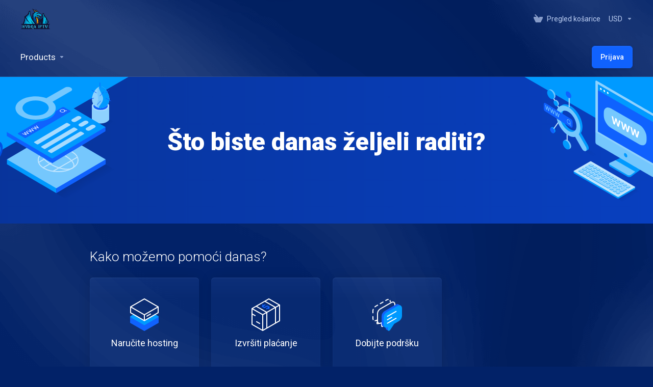

--- FILE ---
content_type: text/html; charset=utf-8
request_url: https://members.hydraiptv.world/?&language=croatian
body_size: 37454
content:
    <!DOCTYPE html>
    <html  lang="hr" >
    <head>
        <meta charset="utf-8" />
        <meta http-equiv="X-UA-Compatible" content="IE=edge">
        <meta name="viewport" content="width=device-width, initial-scale=1.0">
            <title>Početna WHMCS - Hydra IPTV</title>
            <link rel="canonical" href="https://members.hydraiptv.world/?">
                    
                <link rel='stylesheet' href='/templates/lagom2/core/styles/futuristic/assets/css/vars/minified.css?1753915170'>
        
                <link rel="stylesheet" href="/templates/lagom2/assets/css/theme.css?v=2.3.7-a72c8c7c801655fdaf611f2b18383b49">
                                     <link rel="stylesheet" href="/templates/lagom2/assets/css/site.css?v=2.3.7-a72c8c7c801655fdaf611f2b18383b49">
                            
        
        
        
        <!-- HTML5 Shim and Respond.js IE8 support of HTML5 elements and media queries -->
    <!-- WARNING: Respond.js doesn't work if you view the page via file:// -->
    <!--[if lt IE 9]>
    <script src="https://oss.maxcdn.com/libs/html5shiv/3.7.0/html5shiv.js"></script>
    <script src="https://oss.maxcdn.com/libs/respond.js/1.4.2/respond.min.js"></script>
    <![endif]-->

        <script>
        var csrfToken = '235c493024ac2a2b12e9f946925b43e5c9b92a84',
            markdownGuide = 'Vodič za Markdown',
            locale = 'en',
            saved = 'spremaju',
            saving = 'automatsko spremanje',
            whmcsBaseUrl = "";
            var recaptcha = {"requiredText":"Obavezno","siteKey":"6LcmxKIUAAAAAE96N21Rk71nuQPKvtbM4k0mhbpA","apiObject":"grecaptcha","libUrl":"https:\/\/www.google.com\/recaptcha\/api.js?onload=recaptchaLoadCallback&render=explicit"}    </script>
            <script  src="/templates/lagom2/assets/js/scripts.min.js?v=2.3.7-a72c8c7c801655fdaf611f2b18383b49"></script>
    <script  src="/templates/lagom2/assets/js/core.min.js?v=2.3.7-a72c8c7c801655fdaf611f2b18383b49"></script>

        
                

                    <link href="/assets/css/fontawesome-all.min.css" rel="stylesheet">
            </head>
    <body class="lagom lagom-not-portal lagom-layout-top lagom-futuristic page-homepage"  data-phone-cc-input="1">

    
        

                

    



    
    


    

                    

     
        <div class="app-nav  app-nav-default" >
                                                                                                                                                                                                                                                                                                                                                                                    <div class="app-nav-header  " id="header">
                <div class="container">
                    <button tabindex="0" class="app-nav-toggle navbar-toggle" type="button" aria-label="Toggle Menu">
                        <span class="icon-bar"></span>
                        <span class="icon-bar"></span>
                        <span class="icon-bar"></span>
                        <span class="icon-bar"></span>
                    </button>
                          
                         
                                               <a tabindex="0" class="logo hidden-sm hidden-xs hidden-md" href="/index.php"><img src="/templates/lagom2/assets/img/logo/logo_big_inverse.1327908323.png" title="Hydra IPTV" alt="Hydra IPTV"/></a>
                          <a tabindex="0" class="logo visible-xs visible-sm visible-md" href="/index.php"><img src="/templates/lagom2/assets/img/logo/logo_big_inverse.1327908323.png" title="Hydra IPTV" alt="Hydra IPTV"/></a>
                                             <ul class="top-nav">
                                                                                                                                                                                                                                <li
                menuItemName="View Cart"
                class="  nav-item-cart"
                id="Secondary_Navbar-View_Cart"
                            >
                                    <a tabindex="0"
                                                                                    href="/cart.php?a=view"
                                                                                                                                                >
                                                    
                                                                    <i class="fas fa-test lm lm-basket"></i>
                                                                                                                                                                        <span class="item-text">
                                    Pregled košarice
                                                                    </span>
                                                                                                        <span class="nav-badge badge badge-primary-faded hidden">0</span>                                                                                            </a>
                                            </li>
                    <li
                menuItemName="Currencies-147"
                class="dropdown   nav-item-currency"
                id="Secondary_Navbar-Currencies-147"
                            >
                                    <a tabindex="0"
                                                    class="dropdown-toggle"
                            href="#"
                            data-toggle="dropdown"
                                                                            aria-label="Odaberite valutu"
                                                                                            >
                                                                                                            <span class="item-text">
                                    USD
                                                                    </span>
                                                                                                                                                        <b class="ls ls-caret" aria-hidden="true"></b>                                            </a>
                                                                                                                                                    </li>
            
    </ul>
                </div>
            </div>
                <div class="app-nav-menu app-nav-menu-default " id="main-menu">
        <div class="container">
                        <ul class="menu menu-primary " data-nav>
                                                                                                                                                                                                                                                                                                                                                                <li
                menuItemName="footer_extended.products"
                class="dropdown   nav-item-text-only"
                id="Primary_Navbar-footer_extended.products"
                            >
                                    <a tabindex="0"
                                                    class="dropdown-toggle"
                            href="#"
                            data-toggle="dropdown"
                                                                                                                    >
                                                                                    <svg aria-hidden="true" class="svg-icon {if $onDark} svg-icon-on-dark {/if}" xmlns="http://www.w3.org/2000/svg" width="64" height="64" fill="none" viewBox="0 0 64 64">
    <path fill="var(--svg-icon-color-2)" stroke="var(--svg-icon-color-2)" stroke-linecap="round" stroke-linejoin="round" stroke-width="2" d="M59 36.5898V47.4098L32 62.9998L5 47.4098V36.5898L32 44.5898L59 36.5898Z" />
    <path fill="var(--svg-icon-color-1)" stroke="var(--svg-icon-color-1)" stroke-linecap="round" stroke-linejoin="round" stroke-width="2" d="M32 44.3L11.2 32.3L5 35.9L32 51.5L59 35.9L52.8 32.3L32 44.3Z" />
    <path stroke="var(--svg-icon-color-3)" stroke-linecap="round" stroke-linejoin="round" stroke-width="2" d="M32 32.2V43.7M32 32.2L5 16.6M32 32.2L59 16.6M32 43.7L59 28.1V16.6M32 43.7L5 28.1V16.6M5 16.6L32 1L59 16.6M37 34.8L44 30.7" />
</svg>
                                                                                                                                        <span class="item-text">
                                    Products
                                                                    </span>
                                                                                                                                                        <b class="ls ls-caret" aria-hidden="true"></b>                                            </a>
                                                                                                                                                <ul class="dropdown-menu dropdown-lazy has-scroll  ">
                                                                                                                                                                    <li menuItemName="Hydra Media" class=" " id="Primary_Navbar-footer_extended.products-Hydra_Media">
                                                                                            <a tabindex="0"
                                                                                                            href="/store/hydra-media"
                                                                                                                                                                
                                                >
                                                                                                            <i class="fas fa-ticket ls ls-box" aria-hidden="true"></i>
                                                                                                        Hydra Media
                                                                                                    </a>
                                                                                                                                </li>
                                                                                
                                                                                    </ul>
                                                                        </li>
                    <li
                menuItemName="Login"
                class=" nav-item-btn is-right d-md-none d-lg-flex"
                id="Primary_Navbar-Login"
                            >
                                    
                            <a tabindex="0" class="btn btn-primary" href="/login.php" >
                                <span>Prijava</span> 
                            </a>
                                            </li>
            
            </ul>
        </div>
    </div>
        </div>
    <div class="app-main ">
                        

    <div class="main-banner banner-center banner-home banner-secondary">
        <div class="container">
            <div class="banner-content">
                            <h1 class="banner-title">Što biste danas željeli raditi?</h1>
                        </div>
        </div>
         
                        <div class="banner-background banner-bg">
<svg class="banner-svg" xmlns="http://www.w3.org/2000/svg" width="2722" height="489" fill="none" viewBox="0 0 2722 489">
      <g>
        <g>
                <path fill="url(#banner-domain-search-graphic-default__a)" fill-opacity=".1" d="M2195.66 444.505L2074 374.258L2721.51 0L2195.66 444.505Z"/>
                <path fill="var(--svg-banner-primary-shape-left)" d="M2074 0V374.264L1426.49 0H2074Z"/>
                <path fill="var(--svg-banner-primary-shape-right)" d="M2074 0V374.264L2721.51 0H2074Z"/>
                <path fill="url(#banner-domain-search-graphic-default__b)" fill-opacity=".1" d="M526.338 444.505L647.996 374.258L0.491028 0L526.338 444.505Z"/>
                <path fill="var(--svg-banner-primary-shape-left)" d="M648 0V374.264L1295.51 0H648Z"/>
                <path fill="var(--svg-banner-primary-shape-right)" d="M648 0V374.264L0.490967 0H648Z"/>
        </g>
        <g data-animation-fade-bottom data-animation-delay-1>
                <path fill="var(--svg-illustration-color-7)" fill-rule="evenodd" d="M2244 222.235V328.12L2130 392.737V287.075L2244 222.235Z"/>
                  <path fill="var(--svg-illustration-color-1)" fill-rule="evenodd" d="M2130 298.97L2244 234.363V228.314V222.264L2130 286.87V298.97H2130Z"/>
                  <path fill="var(--svg-illustration-color-7)" fill-rule="evenodd" d="M2147.77 283.122C2147.73 283.338 2147.75 283.563 2147.84 283.765C2147.93 283.966 2148.08 284.134 2148.27 284.245C2148.46 284.356 2148.68 284.403 2148.9 284.381C2149.12 284.359 2149.32 284.269 2149.49 284.123C2149.99 283.794 2150.4 283.351 2150.7 282.829C2151 282.307 2151.17 281.721 2151.2 281.12C2151.24 280.903 2151.22 280.679 2151.13 280.478C2151.04 280.278 2150.89 280.11 2150.7 280C2150.51 279.89 2150.29 279.842 2150.07 279.863C2149.85 279.884 2149.65 279.974 2149.49 280.119C2148.99 280.448 2148.57 280.891 2148.27 281.413C2147.98 281.935 2147.8 282.52 2147.77 283.122V283.122ZM2140.91 287.125C2140.86 287.342 2140.89 287.567 2140.98 287.768C2141.07 287.969 2141.22 288.137 2141.41 288.248C2141.6 288.358 2141.81 288.406 2142.03 288.384C2142.25 288.362 2142.46 288.272 2142.62 288.126C2143.12 287.798 2143.54 287.354 2143.83 286.833C2144.13 286.311 2144.3 285.725 2144.33 285.123C2144.38 284.907 2144.35 284.683 2144.26 284.482C2144.17 284.281 2144.02 284.113 2143.83 284.003C2143.64 283.892 2143.42 283.844 2143.21 283.866C2142.99 283.887 2142.78 283.977 2142.62 284.123C2142.12 284.451 2141.7 284.895 2141.41 285.416C2141.11 285.938 2140.94 286.524 2140.91 287.125V287.125ZM2134.04 291.129C2134 291.345 2134.02 291.57 2134.11 291.771C2134.2 291.972 2134.35 292.139 2134.54 292.25C2134.73 292.36 2134.95 292.408 2135.17 292.387C2135.38 292.365 2135.59 292.275 2135.75 292.13C2136.25 291.802 2136.67 291.359 2136.97 290.837C2137.27 290.315 2137.44 289.729 2137.47 289.127C2137.51 288.911 2137.49 288.686 2137.4 288.484C2137.31 288.283 2137.16 288.115 2136.97 288.005C2136.78 287.894 2136.56 287.846 2136.34 287.868C2136.12 287.89 2135.92 287.98 2135.75 288.126C2135.25 288.457 2134.84 288.9 2134.54 289.422C2134.25 289.943 2134.07 290.528 2134.04 291.129V291.129Z"/>
              <path fill="var(--svg-illustration-color-5)" fill-rule="evenodd" d="M2141.93 311.733L2232.16 258.799C2232.24 258.726 2232.34 258.68 2232.45 258.669C2232.56 258.658 2232.67 258.682 2232.76 258.737C2232.86 258.793 2232.93 258.877 2232.98 258.978C2233.02 259.079 2233.03 259.191 2233.01 259.299V291.259C2232.99 291.558 2232.91 291.85 2232.76 292.11C2232.61 292.37 2232.41 292.592 2232.16 292.757L2141.93 345.689C2141.84 345.76 2141.74 345.803 2141.63 345.812C2141.53 345.822 2141.42 345.798 2141.33 345.743C2141.23 345.688 2141.16 345.606 2141.11 345.507C2141.07 345.408 2141.06 345.298 2141.08 345.191V313.231C2141.09 312.932 2141.18 312.64 2141.32 312.38C2141.47 312.12 2141.68 311.898 2141.93 311.733Z"/>
              <path fill="var(--svg-illustration-color-5)" fill-rule="evenodd" d="M2175.87 347.19L2198.14 334.139C2198.22 334.065 2198.33 334.019 2198.44 334.008C2198.55 333.997 2198.65 334.021 2198.75 334.077C2198.84 334.133 2198.92 334.217 2198.96 334.319C2199.01 334.42 2199.02 334.532 2198.99 334.64V342.673C2198.98 342.973 2198.89 343.265 2198.74 343.526C2198.6 343.788 2198.39 344.011 2198.14 344.179L2175.87 357.231C2175.79 357.304 2175.69 357.348 2175.58 357.359C2175.47 357.37 2175.36 357.346 2175.26 357.291C2175.17 357.235 2175.09 357.151 2175.05 357.051C2175 356.95 2174.99 356.838 2175.01 356.729V348.698C2175.03 348.397 2175.12 348.103 2175.26 347.842C2175.41 347.58 2175.62 347.357 2175.87 347.19Z"/>
                <path fill="var(--svg-illustration-color-5)" d="M2163.97 341.677C2164.08 341.667 2164.18 341.625 2164.26 341.555L2196.74 322.478C2196.99 322.311 2197.19 322.088 2197.34 321.826C2197.49 321.565 2197.57 321.272 2197.59 320.972C2197.61 320.865 2197.6 320.754 2197.55 320.655C2197.51 320.556 2197.43 320.473 2197.34 320.418C2197.25 320.363 2197.14 320.338 2197.03 320.347C2196.92 320.357 2196.82 320.399 2196.74 320.469L2164.26 339.546C2164.01 339.713 2163.81 339.937 2163.66 340.198C2163.51 340.459 2163.43 340.752 2163.41 341.052C2163.39 341.159 2163.4 341.27 2163.45 341.369C2163.49 341.468 2163.57 341.551 2163.66 341.606C2163.75 341.661 2163.86 341.686 2163.97 341.677Z"/>
                <path fill="var(--svg-illustration-color-5)" d="M2169.1 344.694C2169.21 344.683 2169.31 344.638 2169.39 344.565L2205.28 323.482C2205.53 323.315 2205.74 323.092 2205.89 322.831C2206.04 322.569 2206.13 322.276 2206.14 321.975C2206.16 321.867 2206.15 321.754 2206.11 321.654C2206.06 321.553 2205.99 321.469 2205.89 321.414C2205.8 321.358 2205.69 321.334 2205.58 321.345C2205.47 321.356 2205.37 321.401 2205.28 321.473L2169.39 342.557C2169.14 342.724 2168.94 342.947 2168.79 343.208C2168.64 343.47 2168.55 343.763 2168.54 344.064C2168.51 344.172 2168.53 344.284 2168.57 344.385C2168.62 344.486 2168.69 344.57 2168.79 344.625C2168.88 344.68 2168.99 344.704 2169.1 344.694Z"/>
                <path fill="var(--svg-illustration-color-5)" d="M2201.58 319.587C2201.68 319.578 2201.79 319.535 2201.87 319.465L2210.41 314.447C2210.66 314.28 2210.87 314.057 2211.02 313.795C2211.17 313.533 2211.25 313.239 2211.27 312.938C2211.29 312.83 2211.28 312.718 2211.23 312.617C2211.19 312.515 2211.12 312.431 2211.02 312.375C2210.93 312.319 2210.82 312.295 2210.71 312.306C2210.6 312.317 2210.5 312.363 2210.41 312.437L2201.87 317.457C2201.62 317.624 2201.41 317.848 2201.27 318.109C2201.12 318.371 2201.03 318.663 2201.02 318.964C2201 319.071 2201.01 319.181 2201.06 319.28C2201.1 319.379 2201.17 319.462 2201.27 319.517C2201.36 319.572 2201.47 319.596 2201.58 319.587Z"/>
                <path fill="var(--svg-illustration-color-5)" d="M2232.43 248.705C2232.32 248.714 2232.22 248.756 2232.14 248.827L2228.72 250.835C2228.47 251.002 2228.27 251.225 2228.12 251.487C2227.97 251.748 2227.89 252.041 2227.87 252.342C2227.85 252.448 2227.86 252.559 2227.91 252.658C2227.95 252.757 2228.03 252.839 2228.12 252.894C2228.21 252.949 2228.32 252.974 2228.43 252.965C2228.54 252.955 2228.64 252.913 2228.72 252.843L2232.14 250.835C2232.39 250.668 2232.59 250.445 2232.74 250.184C2232.89 249.922 2232.97 249.63 2232.99 249.329C2233.01 249.222 2233 249.112 2232.95 249.012C2232.91 248.913 2232.83 248.83 2232.74 248.775C2232.65 248.72 2232.54 248.695 2232.43 248.705Z"/>
                <path fill="var(--svg-illustration-color-5)" d="M2223.89 253.723C2223.78 253.732 2223.67 253.776 2223.59 253.847L2220.18 255.855C2219.93 256.022 2219.72 256.245 2219.57 256.506C2219.43 256.768 2219.34 257.06 2219.32 257.36C2219.3 257.467 2219.32 257.578 2219.36 257.677C2219.41 257.777 2219.48 257.859 2219.57 257.915C2219.67 257.97 2219.78 257.994 2219.88 257.985C2219.99 257.976 2220.09 257.933 2220.18 257.863L2223.59 255.855C2223.84 255.688 2224.05 255.465 2224.19 255.204C2224.34 254.942 2224.43 254.65 2224.44 254.35C2224.46 254.242 2224.45 254.131 2224.41 254.031C2224.36 253.932 2224.29 253.848 2224.2 253.793C2224.1 253.738 2223.99 253.713 2223.89 253.723Z"/>
                <path fill="var(--svg-illustration-color-5)" d="M2215.34 258.744C2215.23 258.753 2215.13 258.796 2215.04 258.866L2211.64 260.874C2211.39 261.04 2211.18 261.263 2211.03 261.525C2210.88 261.787 2210.79 262.081 2210.78 262.382C2210.76 262.49 2210.77 262.603 2210.81 262.703C2210.86 262.804 2210.93 262.888 2211.03 262.943C2211.12 262.999 2211.23 263.023 2211.34 263.012C2211.45 263.001 2211.55 262.956 2211.64 262.883L2215.04 260.874C2215.29 260.707 2215.5 260.484 2215.65 260.223C2215.8 259.961 2215.88 259.669 2215.9 259.368C2215.92 259.262 2215.9 259.151 2215.86 259.052C2215.81 258.952 2215.74 258.869 2215.65 258.814C2215.55 258.759 2215.45 258.735 2215.34 258.744Z"/>
                <path fill="var(--svg-illustration-color-5)" d="M2206.79 263.764C2206.68 263.773 2206.58 263.817 2206.5 263.887L2203.09 265.894C2202.84 266.062 2202.63 266.285 2202.48 266.547C2202.34 266.808 2202.25 267.101 2202.23 267.401C2202.21 267.508 2202.23 267.618 2202.27 267.717C2202.32 267.816 2202.39 267.899 2202.48 267.954C2202.58 268.009 2202.69 268.033 2202.79 268.024C2202.9 268.015 2203 267.972 2203.09 267.902L2206.5 265.894C2206.75 265.728 2206.96 265.505 2207.1 265.243C2207.25 264.982 2207.34 264.689 2207.35 264.389C2207.37 264.282 2207.36 264.171 2207.32 264.071C2207.27 263.972 2207.2 263.889 2207.1 263.834C2207.01 263.778 2206.9 263.754 2206.79 263.764Z"/>
                <path fill="var(--svg-illustration-color-5)" d="M2198.25 268.778C2198.14 268.788 2198.04 268.833 2197.95 268.906L2194.54 270.914C2194.29 271.082 2194.08 271.305 2193.94 271.566C2193.79 271.828 2193.7 272.121 2193.69 272.421C2193.67 272.528 2193.68 272.639 2193.72 272.739C2193.77 272.838 2193.84 272.921 2193.94 272.976C2194.03 273.032 2194.14 273.056 2194.25 273.046C2194.35 273.037 2194.46 272.993 2194.54 272.923L2197.95 270.914C2198.2 270.749 2198.41 270.526 2198.56 270.264C2198.71 270.003 2198.8 269.71 2198.81 269.409C2198.83 269.301 2198.82 269.188 2198.78 269.087C2198.73 268.986 2198.66 268.902 2198.56 268.847C2198.47 268.791 2198.36 268.767 2198.25 268.778Z"/>
                <path fill="var(--svg-illustration-color-5)" d="M2145.27 299.899C2145.16 299.911 2145.05 299.957 2144.97 300.032L2141.55 302.039C2141.3 302.205 2141.09 302.429 2140.95 302.69C2140.8 302.952 2140.71 303.245 2140.7 303.546C2140.67 303.654 2140.68 303.767 2140.73 303.869C2140.77 303.97 2140.84 304.056 2140.94 304.112C2141.03 304.168 2141.15 304.192 2141.25 304.18C2141.36 304.168 2141.47 304.122 2141.55 304.047L2144.97 302.039C2145.22 301.873 2145.43 301.65 2145.58 301.388C2145.73 301.127 2145.81 300.834 2145.82 300.533C2145.85 300.425 2145.84 300.312 2145.8 300.21C2145.75 300.108 2145.68 300.023 2145.58 299.967C2145.49 299.911 2145.38 299.887 2145.27 299.899Z"/>
                <path fill="var(--svg-illustration-color-7)" fill-rule="evenodd" d="M479 222.912V327.798L593 392.415V287.752L479 222.912Z"/>
                  <path fill="var(--svg-illustration-color-1)" fill-rule="evenodd" d="M593 298.846L479 234.24V228.19V222.14L592.997 286.746V298.846H593Z"/>
                  <path fill="var(--svg-illustration-color-7)" fill-rule="evenodd" d="M485.48 232.123C485.524 232.34 485.499 232.565 485.41 232.767C485.32 232.968 485.17 233.136 484.98 233.247C484.791 233.357 484.572 233.405 484.354 233.383C484.136 233.361 483.931 233.271 483.767 233.124C483.267 232.796 482.85 232.353 482.552 231.831C482.254 231.309 482.083 230.723 482.052 230.122C482.01 229.905 482.036 229.681 482.126 229.48C482.216 229.279 482.366 229.112 482.555 229.002C482.744 228.891 482.963 228.844 483.18 228.865C483.397 228.886 483.602 228.976 483.767 229.121C484.266 229.45 484.682 229.893 484.979 230.415C485.277 230.937 485.449 231.522 485.48 232.123V232.123ZM492.347 236.127C492.39 236.344 492.365 236.568 492.275 236.77C492.185 236.971 492.035 237.139 491.846 237.25C491.656 237.36 491.437 237.408 491.22 237.386C491.002 237.364 490.797 237.274 490.632 237.128C490.133 236.8 489.717 236.356 489.419 235.834C489.121 235.312 488.95 234.727 488.919 234.125C488.876 233.909 488.902 233.685 488.992 233.484C489.081 233.283 489.231 233.115 489.421 233.005C489.61 232.894 489.828 232.846 490.046 232.868C490.263 232.889 490.468 232.979 490.632 233.124C491.132 233.453 491.548 233.896 491.846 234.418C492.144 234.94 492.316 235.526 492.347 236.127V236.127ZM499.212 240.131C499.255 240.347 499.23 240.572 499.14 240.773C499.05 240.974 498.9 241.141 498.711 241.252C498.522 241.362 498.303 241.41 498.086 241.388C497.869 241.367 497.663 241.277 497.499 241.132C496.999 240.804 496.583 240.36 496.285 239.839C495.987 239.317 495.815 238.731 495.785 238.129C495.741 237.912 495.766 237.688 495.856 237.486C495.946 237.285 496.097 237.117 496.286 237.007C496.475 236.896 496.694 236.848 496.912 236.87C497.13 236.892 497.335 236.982 497.499 237.128C497.997 237.458 498.412 237.902 498.709 238.424C499.007 238.945 499.179 239.53 499.212 240.131V240.131Z"/>
              <path fill="var(--svg-illustration-color-7)" d="M583.882 378.701C583.882 379.301 583.482 379.501 582.982 379.201L524.092 345.201C523.592 344.901 523.292 344.301 523.192 343.701V325.701C523.192 325.101 523.592 324.901 524.092 325.201L582.982 359.201C583.482 359.501 583.782 360.101 583.882 360.701V378.701Z"/>
              <path fill="var(--svg-illustration-color-5)" d="M549.89 312.201C550.39 312.501 550.789 312.201 550.789 311.701C550.789 311.101 550.39 310.501 549.89 310.201L523.894 295.201C523.394 294.901 522.994 295.201 522.994 295.701C522.994 296.301 523.394 296.901 523.894 297.201L549.89 312.201Z"/>
              <path fill="var(--svg-illustration-color-5)" d="M549.89 336.201C550.39 336.501 550.789 336.201 550.789 335.701C550.789 335.101 550.39 334.501 549.89 334.201L523.894 319.201C523.394 318.901 522.994 319.201 522.994 319.701C522.994 320.301 523.394 320.901 523.894 321.201L549.89 336.201Z"/>
              <path fill="var(--svg-illustration-color-5)" d="M582.784 325.201C583.284 325.501 583.684 325.201 583.684 324.701C583.684 324.101 583.284 323.501 582.784 323.201L523.894 289.201C523.394 288.901 522.994 289.201 522.994 289.701C522.994 290.301 523.394 290.901 523.894 291.201L582.784 325.201Z"/>
              <path fill="var(--svg-illustration-color-5)" d="M517.996 280.749C517.996 281.25 517.593 281.552 517.089 281.25L490.902 266.195C490.398 265.894 490.096 265.292 489.995 264.69V254.653C489.995 254.151 490.398 253.85 490.902 254.151L517.089 269.206C517.593 269.507 517.895 270.11 517.996 270.712V280.749Z"/>
              <path fill="var(--svg-illustration-color-5)" d="M498.629 288.546C499.128 288.846 499.528 288.546 499.528 288.046C499.528 287.446 499.128 286.846 498.629 286.546L490.83 282.046C490.33 281.746 489.93 282.046 489.93 282.546C489.93 283.146 490.33 283.746 490.83 284.046L498.629 288.546Z"/>
              <path fill="var(--svg-illustration-color-5)" d="M503.028 297.046C503.528 297.346 503.928 297.046 503.928 296.546C503.928 295.946 503.528 295.346 503.028 295.046L490.93 288.046C490.43 287.746 490.03 288.046 490.03 288.546C490.03 289.146 490.43 289.746 490.93 290.046L503.028 297.046Z"/>
              <path fill="var(--svg-illustration-color-5)" d="M511.626 308.046C512.126 308.346 512.526 308.046 512.526 307.546C512.526 306.946 512.126 306.346 511.626 306.046L490.83 294.046C490.33 293.746 489.93 294.046 489.93 294.546C489.93 295.146 490.33 295.746 490.83 296.046L511.626 308.046Z"/>
              <path fill="var(--svg-illustration-color-5)" d="M507.327 311.546C507.827 311.846 508.227 311.546 508.227 311.046C508.227 310.446 507.827 309.846 507.327 309.546L490.83 300.046C490.33 299.746 489.93 300.046 489.93 300.546C489.93 301.146 490.33 301.746 490.83 302.046L507.327 311.546Z"/>
              <path fill="var(--svg-illustration-color-5)" d="M498.629 282.546C499.128 282.846 499.528 282.546 499.528 282.046C499.528 281.446 499.128 280.846 498.629 280.546L490.83 276.046C490.33 275.746 489.93 276.046 489.93 276.546C489.93 277.146 490.33 277.746 490.83 278.046L498.629 282.546Z"/>
              <path fill="var(--svg-illustration-color-5)" d="M507.327 281.546C507.827 281.846 508.227 281.546 508.227 281.046C508.227 280.446 507.827 279.846 507.327 279.546L490.83 270.046C490.33 269.746 489.93 270.046 489.93 270.546C489.93 271.146 490.33 271.746 490.83 272.046L507.327 281.546Z"/>
              <path fill="var(--svg-illustration-color-5)" d="M583.988 378.701C583.988 379.301 583.588 379.501 583.088 379.201L523.894 345.138C523.394 344.838 523.094 344.238 522.994 343.638V334.638V325.638C522.994 325.038 523.394 324.838 523.894 325.138L583.088 359.201C583.588 359.501 583.888 360.101 583.988 360.701V378.701Z"/>
            <path fill="var(--svg-illustration-color-5)" d="M533.975 289.479C533.975 290.08 533.374 290.388 532.874 290.088L523.66 284.792C523.16 284.492 523.091 284.01 522.991 283.409V273.056C522.991 272.556 523.391 272.256 523.891 272.556C523.891 272.556 532.575 277.67 533.075 277.97C533.575 278.271 533.875 278.871 533.975 279.472V289.479Z"/>
            <path fill="var(--svg-illustration-color-7)" d="M530.183 280.318C530.183 281.418 529.383 281.818 528.483 281.318C527.483 280.618 526.783 279.518 526.783 278.318C526.783 277.218 527.583 276.818 528.483 277.318C529.483 278.018 530.083 279.118 530.183 280.318Z"/>
            <path fill="var(--svg-illustration-color-7)" d="M525.993 283.552C525.993 282.452 526.916 282.047 527.816 282.547L529.516 283.547C530.516 284.247 530.974 285.347 530.974 286.547V289.547L525.993 286.552V283.552Z"/>
        </g>

        <g data-animation-fade-bottom data-animation-delay-2>
                  <path fill="url(#banner-domain-search-graphic-default__e)" fill-opacity=".08" d="M1870.89 327.502L1891.52 339.453L1885.86 343L1863.96 330.306L1870.89 327.502Z"/>
                            <path fill="var(--svg-illustration-color-2)" d="M1809.78 292.987C1809.78 294.258 1808.31 295.776 1807.65 296.271C1807.45 296.427 1806.3 297.129 1806.3 297.129C1805.6 297.315 1805.46 296.821 1804.53 296.271C1802.2 294.885 1800.7 291.004 1800.7 288.232C1800.7 287.196 1799.89 286.968 1800.34 286.437C1800.34 286.437 1802.38 285.272 1802.57 285.158C1803.33 284.699 1804.39 284.763 1805.56 285.458C1807.89 286.844 1809.78 290.215 1809.78 292.987Z"/>
                            <path fill="var(--svg-illustration-color-1)" d="M1807.68 294.232C1807.68 297.004 1805.79 298.128 1803.45 296.741C1801.12 295.355 1799.23 291.985 1799.23 289.212C1799.23 286.44 1801.12 285.317 1803.45 286.703C1805.79 288.089 1807.68 291.46 1807.68 294.232Z"/>
                          <path fill="var(--svg-illustration-color-6)" d="M1807.81 288.112C1807.49 288.56 1806.87 288.663 1806.42 288.34C1805.97 288.018 1805.87 287.393 1806.19 286.945L1807.81 288.112ZM1817.31 274.896L1807.81 288.112L1806.19 286.945L1815.69 273.729L1817.31 274.896Z"/>
                          <path fill="var(--svg-illustration-color-6)" d="M1817.48 247.443C1817.74 247.93 1817.56 248.536 1817.07 248.796C1816.59 249.056 1815.98 248.872 1815.72 248.385L1817.48 247.443ZM1809.81 233.054L1817.48 247.443L1815.72 248.385L1808.04 233.995L1809.81 233.054Z"/>
                            <path fill="var(--svg-illustration-color-3)" d="M1840.5 322.792C1840.5 324.825 1839.85 326.304 1838.78 327.095C1838.45 327.344 1835.66 328.658 1835.66 328.658C1834.53 328.955 1835.13 327.683 1833.63 326.805C1829.84 324.588 1826.76 319.199 1826.76 314.767C1826.76 313.11 1825.59 312.279 1826.33 311.431C1826.33 311.431 1828.45 310.457 1828.76 310.275C1830 309.541 1831.73 309.643 1833.63 310.755C1837.42 312.971 1840.5 318.36 1840.5 322.792Z"/>
                            <path fill="var(--svg-illustration-color-2)" d="M1837.91 324.03C1837.91 328.462 1834.84 330.258 1831.05 328.042C1827.25 325.826 1824.18 320.437 1824.18 316.004C1824.18 311.572 1827.25 309.776 1831.05 311.992C1834.84 314.208 1837.91 319.598 1837.91 324.03Z"/>
                          <path stroke="var(--svg-illustration-color-6)" stroke-linecap="round" stroke-width="2" d="M1832.82 310.765L1832.82 294.457"/>
                                  <path fill="var(--svg-illustration-color-2)" fill-rule="evenodd" d="M1859.69 296.546C1861.65 293.671 1862.77 289.677 1862.77 284.727C1862.77 269.49 1852.15 250.963 1839.06 243.344C1835.17 241.077 1830.91 240.22 1827.73 240.313C1826.22 240.358 1824.96 240.593 1824.08 241.036C1819.56 243.547 1816.69 245.447 1816.69 245.447C1814.02 248.358 1815.36 251.293 1815.36 257.137C1815.36 272.374 1825.97 290.901 1839.06 298.52C1844.05 301.423 1848.68 302.323 1852.5 301.482L1865.99 325.025C1867.29 327.301 1867.49 331.613 1869.17 332.202L1873.59 329.634C1875.67 328.427 1875.42 324.264 1873.5 320.655L1859.69 296.546ZM1839.06 289.591C1847.92 294.744 1855.1 290.567 1855.09 280.262C1855.09 269.957 1847.92 257.426 1839.06 252.273C1830.21 247.121 1823.03 251.297 1823.03 261.602C1823.03 271.907 1830.21 284.438 1839.06 289.591Z"/>
                                  <path fill="var(--svg-illustration-color-3)" fill-rule="evenodd" d="M1855.55 299.274C1857.51 296.394 1858.63 292.392 1858.63 287.433C1858.63 272.168 1848.02 253.606 1834.93 245.973C1821.84 238.341 1811.22 244.528 1811.22 259.792C1811.22 275.057 1821.84 293.619 1834.93 301.252C1839.92 304.16 1844.55 305.062 1848.36 304.219L1861.85 327.807C1863.93 331.434 1867.29 333.309 1869.36 332.099C1871.44 330.89 1871.44 327.056 1869.36 323.428L1855.55 299.274ZM1834.93 292.306C1843.78 297.469 1850.96 293.284 1850.96 282.96C1850.96 272.636 1843.78 260.081 1834.93 254.919C1826.07 249.757 1818.9 253.941 1818.9 264.265C1818.9 274.589 1826.07 287.144 1834.93 292.306Z"/>
                          <path fill="var(--svg-illustration-color-3)" d="M1816.71 239.734C1816.71 240.978 1815.23 242.464 1814.57 242.948C1814.36 243.101 1813.21 243.788 1813.21 243.788C1812.51 243.969 1812.36 243.486 1811.43 242.948C1809.08 241.591 1807.57 237.793 1807.57 235.081C1807.57 234.066 1806.75 233.843 1807.21 233.324C1807.21 233.324 1809.26 232.183 1809.45 232.072C1810.22 231.622 1811.29 231.685 1812.46 232.365C1814.81 233.722 1816.71 237.021 1816.71 239.734Z"/>
                          <path fill="var(--svg-illustration-color-6)" d="M1809.66 232.508C1809.96 232.968 1809.84 233.589 1809.38 233.895C1808.92 234.202 1808.3 234.078 1807.99 233.618L1809.66 232.508ZM1807.99 233.618L1804.15 227.862L1805.82 226.753L1809.66 232.508L1807.99 233.618Z"/>
                          <path fill="var(--svg-illustration-color-2)" d="M1814.59 240.952C1814.59 243.665 1812.69 244.764 1810.34 243.408C1808 242.051 1806.09 238.752 1806.09 236.039C1806.09 233.326 1808 232.227 1810.34 233.583C1812.69 234.94 1814.59 238.239 1814.59 240.952Z"/>
                          <path stroke="var(--svg-illustration-color-6)" stroke-linecap="round" stroke-width="2" d="M1836.65 245.534V216.756"/>
                            <path fill="var(--svg-illustration-color-2)" d="M1842.41 223.581C1842.41 225.1 1841.9 226.205 1841.07 226.796C1840.8 226.982 1839.11 227.962 1839.11 227.962C1838.22 228.184 1838.2 227.236 1837.01 226.579C1834.03 224.923 1831.62 220.896 1831.62 217.585C1831.62 216.347 1830.7 215.925 1831.28 215.291C1831.28 215.291 1832.95 214.365 1833.19 214.229C1834.17 213.68 1835.52 213.756 1837.01 214.587C1840 216.243 1842.41 220.27 1842.41 223.581Z"/>
                            <path fill="var(--svg-illustration-color-1)" d="M1840.73 224.56C1840.73 227.872 1838.32 229.214 1835.34 227.558C1832.35 225.902 1829.94 221.875 1829.94 218.564C1829.94 215.252 1832.35 213.91 1835.34 215.566C1838.32 217.222 1840.73 221.249 1840.73 224.56Z"/>
                        <path fill="var(--svg-illustration-color-3)" d="M1809.78 223.987C1809.78 226.02 1809.14 227.498 1808.07 228.289C1807.74 228.539 1804.95 229.853 1804.95 229.853C1803.82 230.149 1804.42 228.878 1802.92 227.999C1799.13 225.783 1796.05 220.394 1796.05 215.962C1796.05 214.304 1794.88 213.474 1795.62 212.625C1795.62 212.625 1797.74 211.651 1798.05 211.469C1799.29 210.736 1801.02 210.838 1802.92 211.949C1806.71 214.165 1809.78 219.555 1809.78 223.987Z"/>
                        <path fill="var(--svg-illustration-color-2)" d="M1807.2 225.224C1807.2 229.656 1804.13 231.453 1800.34 229.237C1796.54 227.021 1793.47 221.631 1793.47 217.199C1793.47 212.767 1796.54 210.971 1800.34 213.187C1804.13 215.403 1807.2 220.792 1807.2 225.224Z"/>
                    <rect width="66.581" height="16.564" fill="var(--svg-illustration-color-1)" rx="4" transform="matrix(-.84848 -.52923 .00003 1 1843.37 271.178)"/>
                    <g clip-path="url(#banner-domain-search-graphic-default__f)">
                      <path fill="var(--svg-illustration-color-3)" d="M1840.23 282.102L1838.66 279.156C1839.11 278.651 1839.38 277.866 1839.38 276.856C1839.38 274.387 1837.76 271.358 1835.77 270.123C1833.79 268.889 1832.17 269.899 1832.17 272.367C1832.17 274.836 1833.79 277.866 1835.77 279.1C1836.59 279.605 1837.35 279.745 1837.98 279.521L1839.56 282.466C1839.6 282.551 1839.65 282.579 1839.74 282.635C1839.78 282.663 1839.87 282.663 1839.92 282.691L1840.23 282.494C1840.28 282.466 1840.28 282.242 1840.23 282.102ZM1835.77 271.245C1837.26 272.171 1838.48 274.443 1838.48 276.295C1838.48 278.146 1837.26 278.904 1835.77 277.978C1834.29 277.052 1833.07 274.78 1833.07 272.928C1833.07 271.077 1834.29 270.32 1835.77 271.245Z"/>
                    </g>
                        <path fill="var(--svg-illustration-color-3)" d="M1796.78 253.907L1798.63 247.043L1797.37 246.233L1796.14 251.355L1796.08 251.316L1794.84 244.614L1793.58 243.805L1792.35 248.903L1792.29 248.863L1791.07 242.196L1789.81 241.386L1791.65 250.616L1792.9 251.415L1794.17 246.422L1794.27 246.482L1795.54 253.11L1796.78 253.907Z"/>
                        <path fill="var(--svg-illustration-color-3)" d="M1806.28 259.995L1808.13 253.131L1806.87 252.321L1805.64 257.443L1805.58 257.404L1804.34 250.702L1803.08 249.893L1801.85 254.991L1801.79 254.951L1800.57 248.284L1799.3 247.474L1801.15 256.704L1802.4 257.503L1803.67 252.51L1803.76 252.57L1805.04 259.198L1806.28 259.995Z"/>
                        <path fill="var(--svg-illustration-color-3)" d="M1815.79 266.083L1817.63 259.219L1816.37 258.41L1815.14 263.531L1815.08 263.492L1813.84 256.79L1812.58 255.981L1811.35 261.079L1811.29 261.04L1810.07 254.372L1808.81 253.563L1810.65 262.792L1811.9 263.591L1813.17 258.598L1813.27 258.658L1814.54 265.286L1815.79 266.083Z"/>
        </g>
        <g data-animation-fade-bottom data-animation-delay-2>
              <path fill="url(#banner-domain-search-graphic-default__h)" fill-opacity=".1" d="M925.278 263.64L960.589 284.323L941.03 295.722L905.68 275.025L925.278 263.64Z"/>
                <path fill="var(--svg-illustration-color-4)" d="M935 270.304C935 271.304 933 273.453 930 275.152C923.4 278.949 912.5 278.949 905.9 275.152C902.9 273.453 901 271.304 901 270.304C901 269.305 901 243.87 901 243.87C901.3 241.671 902.9 239.472 905.9 237.773C912.5 234.076 923.3 234.076 930 237.773C933 239.472 934.7 241.671 934.9 243.87H935C935 243.87 935 269.305 935 270.304Z"/>
                <path fill="var(--svg-illustration-color-5)" d="M906.013 236.85C912.613 233.05 923.413 233.05 930.113 236.85C936.813 240.65 936.713 246.85 930.113 250.65C923.513 254.45 912.713 254.45 906.113 250.65C899.313 246.85 899.313 240.65 906.013 236.85Z"/>
            <path fill="var(--svg-illustration-color-1)" d="M908.211 238.25C913.711 235.25 922.511 235.25 928.011 238.25C933.511 241.25 933.511 246.15 928.011 249.15C922.511 252.15 913.711 252.15 908.211 249.15C902.811 246.25 902.811 241.35 908.211 238.25Z"/>
                <path fill="var(--svg-illustration-color-4)" d="M935.418 230.585C935.418 240.04 927.753 247.705 918.298 247.705C908.843 247.705 901.179 240.04 901.179 230.585C901.179 221.13 908.843 205.466 918.298 205.466C927.753 205.466 935.418 221.13 935.418 230.585Z"/>
                <path fill="var(--svg-illustration-color-3)" d="M935.418 230.585C935.418 240.04 927.753 247.705 918.298 247.705C908.843 247.705 910.376 240.464 913.615 230.585C911.833 220.545 908.843 205.466 918.298 205.466C927.753 205.466 935.418 221.13 935.418 230.585Z"/>
                <path fill="var(--svg-illustration-color-2)" d="M935.418 230.585C935.418 240.04 927.753 247.705 918.298 247.705C908.843 247.705 923.169 238.865 923.169 229.411C923.169 219.956 908.843 205.466 918.298 205.466C927.753 205.466 935.418 221.13 935.418 230.585Z"/>
                <path stroke="var(--svg-illustration-color-1)" stroke-linecap="round" d="M916.879 207.267V198M910.153 217.879L901.185 212.797M904.772 228.342L897 230.584M928.388 228.342L938.253 233.723M928.388 217.879L934.367 212.797M918.075 233.723L911.648 240.897M916.879 224.007L924.053 215.787"/>
        </g>

        <g data-animation-fade-bottom data-animation-delay-2>
            <path fill="url(#banner-domain-search-graphic-default__i)" fill-opacity=".08" d="M830.868 415.101L927.415 358.236L950.482 371.507L853.969 428.376L830.868 415.101Z"/>
                    <path fill="var(--svg-illustration-color-2)" d="M734.621 348.596L831.358 388.662V414.873L734.633 358.079L734.621 348.596Z"/>
                    <path fill="var(--svg-illustration-color-1)" d="M831.357 388.656L928.097 348.579L928.099 358.099L831.354 414.867L831.357 388.656Z"/>
                    <path fill="var(--svg-illustration-color-3)" d="M734.629 348.581L831.26 291.824L928.121 348.585L831.358 405.346L734.629 348.581Z"/>
                  <path stroke="var(--svg-illustration-color-6)" stroke-width="2" d="M862.555 333.896C877.824 342.747 877.824 357.096 862.554 365.947C847.285 374.797 822.529 374.797 807.26 365.947C791.991 357.096 791.991 342.747 807.26 333.897C822.529 325.046 847.286 325.046 862.555 333.896Z"/>
                  <path stroke="var(--svg-illustration-color-6)" stroke-width="2" d="M849.137 341.672C856.898 346.171 862.215 351.185 864.573 355.628C866.95 360.105 866.245 363.806 862.555 365.945C858.865 368.084 852.479 368.492 844.755 367.115C837.09 365.748 828.439 362.666 820.678 358.168C812.917 353.669 807.601 348.655 805.242 344.212C802.865 339.735 803.571 336.034 807.26 333.895C810.95 331.756 817.336 331.348 825.06 332.725C832.725 334.092 841.376 337.174 849.137 341.672Z"/>
                  <path stroke="var(--svg-illustration-color-6)" stroke-width="2" d="M824.844 371.959L872.365 344.414M804.718 365.478L860.625 333.073M796.891 354.46L842.735 327.888"/>
                  <path fill="var(--svg-illustration-color-1)" d="M734.271 302.503L734.33 294.698L834.562 244.911L927.754 285.11V293.181L823.356 355.931L734.271 302.503Z"/>
                  <path fill="var(--svg-illustration-color-2)" d="M734.289 294.719L839.023 232.783L927.753 285.063L823.391 346.986L734.289 294.719Z"/>
                  <rect width="75.903" height="8.988" fill="var(--svg-illustration-color-5)" rx="2" transform="matrix(.86106 -.5085 .86106 .5085 786.861 314.863)"/>
                  <rect width="75.903" height="8.988" fill="var(--svg-illustration-color-5)" rx="2" transform="matrix(.86106 -.5085 .86106 .5085 800.829 323.878)"/>
                  <rect width="75.903" height="8.988" fill="var(--svg-illustration-color-5)" rx="2" transform="matrix(.86106 -.5085 .86106 .5085 813.8 331.892)"/>
                  <rect width="18.976" height="8.988" fill="var(--svg-illustration-color-5)" rx="4.494" transform="matrix(.86106 -.5085 .86106 .5085 858.695 271.79)"/>
                  <rect width="18.976" height="8.988" fill="var(--svg-illustration-color-5)" rx="4.494" transform="matrix(.86106 -.5085 .86106 .5085 872.662 280.805)"/>
                  <rect width="18.976" height="8.988" fill="var(--svg-illustration-color-5)" rx="4.494" transform="scale(1.21772 .71913) rotate(-45 848.854 -678.09)"/>
              <rect width="104.413" height="18.072" fill="var(--svg-illustration-color-1)" rx="2" transform="matrix(.86141 -.5079 .86141 .5079 754.975 297.957)"/>
                <path fill="var(--svg-illustration-color-7)" d="M792.161 289.621L783.587 287.003L784.648 286.395L791.1 288.464L791.168 288.425L787.54 284.738L788.618 284.121L795.019 286.199L795.087 286.16L791.493 282.474L792.554 281.866L797.124 286.778L796.131 287.346L789.645 285.278L789.542 285.336L793.153 289.052L792.161 289.621Z"/>
                <path fill="var(--svg-illustration-color-7)" d="M782.37 295.227L773.796 292.609L774.857 292.002L781.309 294.07L781.378 294.031L777.75 290.345L778.828 289.727L785.228 291.806L785.297 291.766L781.703 288.08L782.764 287.473L787.333 292.384L786.341 292.953L779.854 290.884L779.752 290.943L783.363 294.658L782.37 295.227Z"/>
                <path fill="var(--svg-illustration-color-7)" d="M772.582 300.835L764.008 298.218L765.069 297.61L771.521 299.678L771.589 299.639L767.961 295.953L769.039 295.336L775.44 297.414L775.508 297.375L771.914 293.689L772.975 293.081L777.545 297.992L776.552 298.561L770.066 296.492L769.963 296.551L773.574 300.267L772.582 300.835Z"/>
              <g clip-path="url(#banner-domain-search-graphic-default__j)">
                <path fill="var(--svg-illustration-color-7)" d="M852.006 252.829H848.728C848.541 252.176 848.026 251.55 847.183 251.061C845.124 249.864 841.753 249.864 839.693 251.061C837.633 252.258 837.633 254.217 839.693 255.414C841.753 256.611 845.124 256.611 847.183 255.414C848.026 254.924 848.541 254.298 848.682 253.618L851.959 253.618C852.052 253.618 852.099 253.591 852.193 253.536C852.24 253.509 852.287 253.428 852.333 253.4V253.02C852.333 252.965 852.146 252.856 852.006 252.829ZM840.629 251.605C842.174 250.707 844.702 250.707 846.247 251.605C847.792 252.503 847.792 253.972 846.247 254.87C844.702 255.767 842.174 255.767 840.629 254.87C839.084 253.972 839.084 252.503 840.629 251.605Z"/>
              </g>
                <path fill="var(--svg-illustration-color-2)" fill-rule="evenodd" d="M862.315 214.729V209.974L859.052 211.181C855.709 209.673 850.863 209.806 847.786 211.582L811.939 232.268C796.672 226.688 776.219 227.739 762.906 235.421C757.248 238.686 753.666 242.695 752.159 246.902L751.362 246.732V250.75C751 256.842 754.848 263.001 762.906 267.651C778.329 276.551 803.334 276.551 818.757 267.651C826.98 262.906 830.819 256.589 830.274 250.376V246.235L829.334 246.451C828.332 243.912 826.567 241.452 824.041 239.194L859.838 218.537C861.648 217.492 862.473 216.095 862.315 214.729ZM772.622 241.029C762.566 246.832 762.566 256.24 772.622 262.044C782.678 267.847 798.983 267.847 809.039 262.044C819.095 256.24 819.095 246.832 809.039 241.029C798.983 235.226 782.678 235.226 772.622 241.029Z"/>
                <path fill="var(--svg-illustration-color-3)" fill-rule="evenodd" d="M859.849 214.623C863.177 212.703 863.177 209.589 859.849 207.668C856.521 205.748 851.125 205.748 847.797 207.668L811.951 228.354C796.684 222.774 776.232 223.825 762.92 231.507C747.497 240.407 747.497 254.837 762.92 263.737C778.343 272.637 803.348 272.637 818.771 263.737C832.167 256.007 833.928 244.106 824.054 235.279L859.849 214.623ZM772.636 258.13C762.58 252.327 762.58 242.918 772.636 237.115C782.692 231.312 798.997 231.312 809.053 237.115C819.109 242.918 819.109 252.327 809.053 258.13C798.997 263.933 782.692 263.933 772.636 258.13Z"/>
        </g>
        <g data-animation-fade-bottom data-animation-delay-2>
              <g clip-path="url(#banner-domain-search-graphic-default__c)">
                      <path fill="var(--svg-illustration-color-2)" fill-rule="evenodd" d="M1983.66 360.477C1983.62 360.065 1983.47 359.67 1983.24 359.332C1983 358.995 1982.67 358.726 1982.3 358.554L1952.95 340.86C1951.94 340.312 1950.8 340.037 1949.65 340.061C1948.67 340.056 1947.7 340.256 1946.8 340.648L1927.47 350.174L1926.19 356.546C1926.19 356.546 1915.08 356.432 1915.08 357.181V360.477C1915.12 360.891 1915.26 361.286 1915.5 361.624C1915.74 361.961 1916.07 362.228 1916.45 362.399L1951.03 382.585C1952.05 383.11 1953.18 383.384 1954.33 383.384C1955.48 383.384 1956.61 383.11 1957.63 382.585C1957.75 382.508 1957.88 382.431 1957.99 382.345L1982.72 364.081C1983.01 363.901 1983.25 363.655 1983.42 363.362C1983.59 363.069 1983.7 362.739 1983.72 362.399L1983.66 360.477"/>
                      <path fill="var(--svg-illustration-color-3)" fill-rule="evenodd" d="M1957.85 378.87L1966.2 372.715L1927.43 350.14L1916.84 355.004C1916.7 355.066 1916.57 355.136 1916.44 355.214C1916.04 355.35 1915.7 355.607 1915.45 355.95C1915.21 356.293 1915.08 356.704 1915.08 357.126C1915.08 357.548 1915.21 357.959 1915.45 358.302C1915.7 358.645 1916.04 358.902 1916.44 359.037L1950.92 379.11C1951.93 379.631 1953.06 379.903 1954.2 379.903C1955.34 379.903 1956.47 379.631 1957.49 379.11C1957.61 379.034 1957.74 378.957 1957.85 378.87Z"/>
                      <path fill="var(--svg-illustration-color-2)" fill-rule="evenodd" d="M2008.31 258.399C2007.76 257.394 2006.97 256.55 2006 255.947L1894.81 191.592C1894.47 191.354 1894.09 191.208 1893.68 191.168C1893.28 191.128 1892.87 191.196 1892.49 191.366L1888.77 194.114L2006.69 379.34L2008.32 378.392C2008.65 378.155 2008.91 377.833 2009.08 377.461C2009.24 377.088 2009.31 376.678 2009.26 376.272V261.626C2009.23 260.486 2008.9 259.374 2008.31 258.399Z"/>
                      <path fill="var(--svg-illustration-color-2)" fill-rule="evenodd" d="M2005.24 363.064L2009.28 361.71V379.123C2009.28 381.908 2009.3 382.455 2006.59 383.185C2003.78 383.939 2003.46 384.005 2003.46 384.005L2005.24 363.064Z"/>
                      <path fill="var(--svg-illustration-color-3)" fill-rule="evenodd" d="M1888.13 313.617V294.033L2005.25 362.358V380.248C2005.25 383.633 2004.02 385.361 1999.73 382.866C1978.93 370.758 1905.92 328.192 1890.86 319.349C1888.79 318.14 1888.13 316.387 1888.13 313.617Z"/>
                      <path fill="var(--svg-illustration-color-2)" fill-rule="evenodd" d="M1945.91 336.105C1944.84 336.105 1944.1 336.961 1944.1 338.446C1944.16 339.585 1944.49 340.694 1945.06 341.683C1945.63 342.671 1946.42 343.51 1947.37 344.133C1947.81 344.407 1948.31 344.561 1948.82 344.58C1949.89 344.58 1950.63 343.723 1950.63 342.238C1950.57 341.099 1950.24 339.991 1949.68 339.003C1949.11 338.015 1948.32 337.175 1947.37 336.552C1946.93 336.278 1946.43 336.124 1945.91 336.106"/>
                      <path fill="var(--svg-illustration-color-4)" fill-rule="evenodd" d="M1892.21 194.881C1915.98 208.816 1987.16 250.247 2002.55 259.168C2003.44 259.584 2004.17 260.269 2004.65 261.126C2005.14 261.983 2005.34 262.97 2005.24 263.949V363.086L1888.13 294.855V196.463C1888.13 193.346 1889.5 193.297 1892.21 194.881Z"/>
                      <path fill="var(--svg-illustration-color-7)" fill-rule="evenodd" d="M1934.31 255.053C1935.86 256.07 1936.97 257.638 1937.41 259.441L1940.83 273.385L1944.26 263.425C1944.7 262.136 1945.95 261.814 1947.35 262.629C1948.9 263.649 1950 265.215 1950.45 267.017L1953.88 280.961L1957.31 271.001C1957.76 269.674 1959.04 269.418 1960.4 270.205C1960.77 270.428 1961.12 270.695 1961.43 271.001C1963.14 272.65 1964.06 275.333 1963.49 276.99L1956.96 295.943C1956.52 297.232 1955.28 297.554 1953.88 296.739C1952.33 295.723 1951.22 294.155 1950.78 292.352L1947.35 278.408L1943.92 288.367C1943.48 289.655 1942.23 289.978 1940.83 289.163C1939.29 288.143 1938.18 286.577 1937.73 284.776L1931.22 258.246C1930.64 255.924 1931.57 254.32 1933.28 254.644C1933.64 254.721 1933.99 254.859 1934.31 255.051L1934.31 255.053ZM1934.31 249.365C1933.51 248.885 1932.64 248.542 1931.74 248.351C1927.46 247.526 1925.14 251.562 1926.58 257.344L1933.09 283.878C1934.2 288.389 1936.97 292.31 1940.83 294.852C1943.45 296.378 1945.85 296.321 1947.36 294.852C1948.75 297.966 1951.02 300.602 1953.89 302.433C1957.4 304.48 1960.48 303.675 1961.62 300.453L1968.15 281.5C1969.57 277.368 1967.25 270.64 1962.99 266.517C1962.21 265.749 1961.35 265.081 1960.41 264.527C1957.8 263.011 1955.39 263.058 1953.89 264.527C1952.49 261.415 1950.22 258.781 1947.36 256.946C1944.74 255.42 1942.34 255.477 1940.83 256.946C1939.44 253.832 1937.17 251.197 1934.31 249.367L1934.31 249.365Z"/>
                    <path fill="url(#banner-domain-search-graphic-default__d)" fill-opacity=".1" d="M1955.82 400.562L1975.21 411.928L1941.71 431.021L1922.37 420.052L1955.82 400.562Z"/>
                    <path fill="var(--svg-illustration-color-2)" fill-rule="evenodd" d="M1965.99 406.137V402.823L1845.55 371.615V374.864C1845.57 375.067 1845.65 375.262 1845.76 375.428C1845.88 375.594 1846.04 375.726 1846.23 375.812L1848.94 377.385L1931.06 425.09C1931.56 425.346 1932.12 425.479 1932.69 425.479C1933.25 425.479 1933.81 425.346 1934.31 425.09L1965.32 407.085C1965.5 406.999 1965.66 406.867 1965.78 406.7C1965.9 406.534 1965.97 406.34 1965.99 406.137"/>
                    <path fill="var(--svg-illustration-color-6)" fill-rule="evenodd" d="M1965.99 402.888C1965.97 402.685 1965.89 402.491 1965.78 402.325C1965.66 402.158 1965.5 402.026 1965.32 401.94L1880.48 352.662C1879.98 352.406 1879.42 352.272 1878.85 352.272C1878.29 352.272 1877.73 352.406 1877.22 352.662L1846.23 370.668C1846.03 370.732 1845.86 370.858 1845.73 371.029C1845.61 371.199 1845.54 371.404 1845.54 371.615C1845.54 371.826 1845.61 372.032 1845.73 372.202C1845.86 372.372 1846.03 372.499 1846.23 372.563L1931.06 421.841C1931.56 422.097 1932.12 422.231 1932.69 422.231C1933.25 422.231 1933.81 422.097 1934.32 421.841L1965.32 403.836C1965.5 403.75 1965.66 403.618 1965.78 403.451C1965.9 403.285 1965.97 403.091 1965.99 402.888"/>
                    <path fill="var(--svg-illustration-color-2)" fill-rule="evenodd" d="M1876.08 382.987V383.935C1876.08 384.036 1876.12 384.133 1876.18 384.216C1876.23 384.299 1876.31 384.365 1876.4 384.409L1912.3 405.257C1912.55 405.387 1912.83 405.455 1913.11 405.455C1913.39 405.455 1913.67 405.387 1913.92 405.257L1917.19 403.362C1917.28 403.319 1917.36 403.253 1917.42 403.169C1917.48 403.086 1917.51 402.989 1917.52 402.888V401.94L1876.07 382.987H1876.08ZM1871.85 375.406H1863.02V376.354C1863.03 376.455 1863.07 376.552 1863.13 376.635C1863.19 376.718 1863.27 376.784 1863.36 376.827L1866.62 378.723C1866.86 378.854 1867.13 378.922 1867.4 378.922H1867.48C1867.75 378.922 1868.01 378.853 1868.25 378.723L1871.52 376.827C1871.61 376.784 1871.69 376.718 1871.75 376.635C1871.81 376.552 1871.84 376.455 1871.86 376.354V375.406H1871.85ZM1878.38 371.615H1869.55V372.563C1869.56 372.664 1869.6 372.761 1869.66 372.844C1869.72 372.927 1869.8 372.993 1869.89 373.037L1873.15 374.932C1873.4 375.062 1873.68 375.13 1873.96 375.13C1874.24 375.13 1874.52 375.062 1874.78 374.932L1878.04 373.037C1878.14 372.993 1878.21 372.927 1878.27 372.844C1878.33 372.761 1878.37 372.664 1878.38 372.563V371.615ZM1888.17 369.72H1879.33V370.668C1879.35 370.769 1879.38 370.866 1879.44 370.949C1879.5 371.032 1879.58 371.098 1879.67 371.141L1882.93 373.037C1883.17 373.167 1883.44 373.235 1883.71 373.236H1883.79C1884.06 373.236 1884.33 373.168 1884.56 373.037L1887.83 371.141C1887.92 371.098 1888 371.032 1888.06 370.949C1888.12 370.866 1888.16 370.769 1888.17 370.668V369.72H1888.17ZM1891.43 364.034H1882.59V364.982C1882.61 365.083 1882.64 365.18 1882.7 365.263C1882.76 365.346 1882.84 365.412 1882.93 365.456L1886.2 367.351C1886.44 367.482 1886.7 367.55 1886.97 367.55H1887.05C1887.32 367.55 1887.59 367.482 1887.83 367.351L1891.09 365.456C1891.18 365.412 1891.26 365.346 1891.32 365.263C1891.38 365.18 1891.41 365.083 1891.43 364.982V364.034H1891.43ZM1897.95 367.825H1889.12V368.772C1889.13 368.874 1889.17 368.971 1889.23 369.054C1889.29 369.137 1889.37 369.203 1889.46 369.246L1892.73 371.141C1892.96 371.272 1893.23 371.341 1893.5 371.34H1893.57C1893.85 371.341 1894.12 371.272 1894.36 371.141L1897.61 369.246C1897.71 369.203 1897.79 369.137 1897.85 369.054C1897.91 368.971 1897.94 368.874 1897.96 368.772V367.825H1897.95ZM1904.46 371.615H1895.63V372.563C1895.64 372.664 1895.68 372.761 1895.74 372.844C1895.79 372.927 1895.87 372.993 1895.97 373.037L1899.22 374.932C1899.46 375.063 1899.73 375.131 1900.01 375.131H1900.07C1900.35 375.131 1900.62 375.063 1900.86 374.932L1904.12 373.037C1904.21 372.994 1904.29 372.927 1904.35 372.844C1904.41 372.761 1904.45 372.665 1904.46 372.563V371.615H1904.46ZM1911.06 375.406H1902.22V376.354C1902.23 376.455 1902.27 376.552 1902.33 376.635C1902.39 376.718 1902.47 376.784 1902.56 376.827L1905.82 378.723C1906.06 378.854 1906.33 378.922 1906.6 378.922H1906.67C1906.94 378.922 1907.21 378.854 1907.45 378.723L1910.72 376.827C1910.81 376.784 1910.89 376.718 1910.95 376.635C1911.01 376.552 1911.04 376.455 1911.05 376.354V375.406H1911.06ZM1907.74 381.092H1898.9V382.04C1898.92 382.141 1898.95 382.238 1899.01 382.321C1899.07 382.404 1899.15 382.47 1899.24 382.513L1902.51 384.409C1902.75 384.539 1903.01 384.608 1903.28 384.608H1903.36C1903.63 384.608 1903.9 384.54 1904.14 384.409L1907.4 382.513C1907.5 382.472 1907.58 382.406 1907.64 382.323C1907.7 382.24 1907.73 382.142 1907.74 382.04V381.092H1907.74ZM1914.27 384.882H1905.43V385.83C1905.44 385.932 1905.48 386.029 1905.54 386.111C1905.6 386.194 1905.68 386.261 1905.77 386.304L1909.04 388.199C1909.28 388.329 1909.54 388.397 1909.81 388.397H1909.88C1910.16 388.397 1910.43 388.329 1910.67 388.199L1913.93 386.304C1914.02 386.261 1914.1 386.194 1914.16 386.111C1914.22 386.029 1914.25 385.932 1914.27 385.83V384.882H1914.27ZM1917.52 379.197H1908.7V380.144C1908.71 380.247 1908.75 380.344 1908.81 380.428C1908.86 380.511 1908.95 380.577 1909.04 380.618L1912.3 382.513C1912.55 382.644 1912.83 382.712 1913.11 382.712C1913.39 382.712 1913.67 382.644 1913.93 382.513L1917.19 380.618C1917.29 380.575 1917.36 380.509 1917.42 380.425C1917.48 380.342 1917.51 380.245 1917.52 380.144V379.197ZM1924.05 382.987H1915.22V383.935C1915.23 384.037 1915.26 384.134 1915.32 384.217C1915.38 384.3 1915.46 384.366 1915.56 384.409L1918.82 386.304C1919.08 386.434 1919.36 386.502 1919.64 386.502C1919.92 386.502 1920.2 386.434 1920.45 386.304L1923.71 384.409C1923.8 384.367 1923.88 384.301 1923.94 384.218C1924 384.135 1924.04 384.037 1924.05 383.935V382.987ZM1911.05 390.568H1902.22V391.516C1902.23 391.618 1902.27 391.714 1902.33 391.797C1902.39 391.88 1902.47 391.947 1902.56 391.99L1905.82 393.885C1906.06 394.016 1906.33 394.084 1906.6 394.084H1906.67C1906.94 394.085 1907.21 394.016 1907.45 393.885L1910.72 391.99C1910.81 391.947 1910.89 391.88 1910.95 391.797C1911.01 391.714 1911.04 391.618 1911.05 391.516V390.568ZM1920.79 388.673H1911.96V389.621C1911.97 389.722 1912.01 389.819 1912.07 389.902C1912.12 389.985 1912.2 390.051 1912.3 390.095L1915.56 391.99C1915.81 392.121 1916.09 392.189 1916.37 392.189C1916.66 392.189 1916.94 392.121 1917.19 391.99L1920.45 390.095C1920.55 390.051 1920.62 389.985 1920.68 389.902C1920.74 389.819 1920.78 389.722 1920.79 389.621V388.673ZM1917.52 394.359H1908.7V395.307C1908.71 395.409 1908.75 395.507 1908.81 395.59C1908.87 395.673 1908.95 395.739 1909.04 395.781L1912.3 397.676C1912.55 397.807 1912.83 397.876 1913.11 397.876C1913.39 397.876 1913.67 397.807 1913.93 397.676L1917.19 395.781C1917.29 395.738 1917.36 395.671 1917.42 395.588C1917.48 395.505 1917.51 395.408 1917.52 395.307V394.359ZM1924.05 398.15H1915.22V399.097C1915.23 399.199 1915.26 399.296 1915.32 399.379C1915.38 399.462 1915.46 399.528 1915.56 399.571L1918.82 401.466C1919.08 401.597 1919.36 401.665 1919.64 401.665C1919.92 401.665 1920.2 401.597 1920.45 401.466L1923.71 399.571C1923.8 399.53 1923.88 399.464 1923.94 399.38C1924 399.297 1924.04 399.2 1924.05 399.097V398.15ZM1927.32 392.464H1918.48V393.411C1918.5 393.513 1918.53 393.61 1918.59 393.693C1918.65 393.776 1918.73 393.842 1918.82 393.885L1922.08 395.781C1922.32 395.911 1922.59 395.98 1922.86 395.98H1922.94C1923.21 395.98 1923.47 395.911 1923.71 395.781L1926.98 393.885C1927.07 393.842 1927.15 393.776 1927.21 393.693C1927.27 393.61 1927.31 393.513 1927.32 393.411V392.464ZM1930.58 386.778H1921.74V387.725C1921.75 387.827 1921.79 387.923 1921.85 388.006C1921.91 388.089 1921.99 388.156 1922.08 388.199L1925.35 390.095C1925.59 390.226 1925.85 390.295 1926.12 390.295H1926.2C1926.47 390.295 1926.74 390.226 1926.98 390.095L1930.24 388.199C1930.33 388.156 1930.41 388.09 1930.47 388.007C1930.53 387.924 1930.57 387.827 1930.58 387.725V386.778ZM1937.1 390.568H1928.27V391.516C1928.28 391.618 1928.32 391.714 1928.38 391.797C1928.44 391.88 1928.52 391.947 1928.61 391.99L1931.87 393.885C1932.12 394.016 1932.4 394.084 1932.69 394.084C1932.97 394.084 1933.25 394.016 1933.51 393.885L1936.76 391.99C1936.86 391.947 1936.94 391.88 1937 391.797C1937.05 391.714 1937.09 391.618 1937.1 391.516V390.568ZM1933.85 396.254H1925.01V397.202C1925.02 397.304 1925.06 397.402 1925.12 397.486C1925.18 397.569 1925.26 397.635 1925.35 397.676L1928.61 399.571C1928.86 399.701 1929.14 399.769 1929.42 399.769C1929.71 399.769 1929.99 399.701 1930.24 399.571L1933.51 397.676C1933.6 397.633 1933.68 397.566 1933.74 397.483C1933.8 397.401 1933.83 397.304 1933.85 397.202V396.254ZM1943.63 394.359H1934.8V395.307C1934.81 395.408 1934.84 395.505 1934.9 395.588C1934.96 395.671 1935.04 395.737 1935.14 395.781L1938.39 397.676C1938.63 397.808 1938.9 397.877 1939.18 397.876H1939.25C1939.52 397.877 1939.79 397.808 1940.02 397.676L1943.29 395.781C1943.38 395.738 1943.46 395.672 1943.52 395.589C1943.58 395.505 1943.62 395.408 1943.63 395.307V394.359ZM1940.36 400.045H1931.54V400.993C1931.55 401.094 1931.58 401.191 1931.64 401.274C1931.7 401.357 1931.78 401.424 1931.87 401.466L1935.14 403.362C1935.39 403.492 1935.67 403.561 1935.95 403.561C1936.23 403.561 1936.51 403.492 1936.76 403.362L1940.02 401.466C1940.12 401.425 1940.2 401.359 1940.26 401.276C1940.32 401.192 1940.35 401.095 1940.36 400.993V400.045ZM1950.16 398.15H1941.32V399.097C1941.33 399.199 1941.37 399.296 1941.43 399.379C1941.49 399.462 1941.57 399.528 1941.66 399.571L1944.92 401.466C1945.17 401.597 1945.45 401.666 1945.73 401.666C1946.02 401.666 1946.3 401.597 1946.55 401.466L1949.82 399.571C1949.91 399.528 1949.99 399.462 1950.05 399.379C1950.11 399.296 1950.15 399.199 1950.16 399.097V398.15ZM1956.67 401.94H1947.85V402.888C1947.86 402.989 1947.89 403.086 1947.95 403.17C1948.01 403.253 1948.09 403.319 1948.18 403.362L1951.45 405.257C1951.7 405.387 1951.98 405.455 1952.26 405.455C1952.54 405.455 1952.82 405.387 1953.08 405.257L1956.33 403.362C1956.43 403.32 1956.51 403.254 1956.57 403.171C1956.63 403.088 1956.66 402.99 1956.67 402.888V401.94ZM1937.1 405.731H1928.27V406.679C1928.28 406.78 1928.32 406.877 1928.38 406.96C1928.44 407.043 1928.52 407.109 1928.61 407.152L1931.87 409.048C1932.11 409.178 1932.38 409.246 1932.66 409.245H1932.72C1933 409.245 1933.27 409.178 1933.51 409.048L1936.76 407.152C1936.86 407.109 1936.94 407.043 1937 406.96C1937.05 406.877 1937.09 406.78 1937.1 406.679V405.731ZM1930.58 409.522H1921.74V410.469C1921.75 410.571 1921.79 410.668 1921.85 410.751C1921.91 410.834 1921.99 410.9 1922.08 410.943L1925.35 412.838C1925.59 412.969 1925.85 413.037 1926.12 413.037H1926.2C1926.47 413.037 1926.74 412.969 1926.98 412.838L1930.24 410.943C1930.33 410.9 1930.41 410.834 1930.47 410.751C1930.53 410.668 1930.57 410.571 1930.58 410.469V409.522ZM1937.1 413.312H1928.27V414.26C1928.28 414.361 1928.32 414.458 1928.38 414.541C1928.44 414.624 1928.52 414.69 1928.61 414.734L1931.87 416.629C1932.11 416.76 1932.38 416.828 1932.66 416.828H1932.72C1933 416.828 1933.27 416.76 1933.51 416.629L1936.76 414.734C1936.86 414.69 1936.94 414.624 1937 414.541C1937.05 414.458 1937.09 414.361 1937.1 414.26V413.312ZM1930.58 401.94H1921.74V402.888C1921.75 402.989 1921.79 403.086 1921.85 403.169C1921.91 403.252 1921.99 403.318 1922.08 403.362L1925.35 405.257C1925.59 405.387 1925.85 405.456 1926.12 405.456H1926.2C1926.47 405.456 1926.74 405.387 1926.98 405.257L1930.24 403.362C1930.33 403.319 1930.41 403.252 1930.47 403.169C1930.53 403.086 1930.57 402.989 1930.58 402.888V401.94ZM1924.05 405.731H1915.22V406.679C1915.23 406.78 1915.26 406.877 1915.32 406.96C1915.38 407.044 1915.46 407.11 1915.56 407.152L1918.82 409.048C1919.08 409.178 1919.36 409.245 1919.64 409.245C1919.92 409.245 1920.2 409.178 1920.45 409.048L1923.71 407.152C1923.8 407.111 1923.88 407.045 1923.94 406.962C1924 406.879 1924.04 406.781 1924.05 406.679V405.731ZM1904.46 386.778H1895.63V387.725C1895.64 387.827 1895.68 387.924 1895.74 388.006C1895.79 388.089 1895.87 388.156 1895.97 388.199L1899.22 390.095C1899.48 390.225 1899.76 390.292 1900.04 390.292C1900.33 390.292 1900.61 390.225 1900.86 390.095L1904.12 388.199C1904.21 388.156 1904.29 388.09 1904.35 388.007C1904.41 387.924 1904.45 387.827 1904.46 387.725V386.778ZM1901.21 377.301H1892.39V378.249C1892.4 378.351 1892.43 378.448 1892.49 378.531C1892.55 378.614 1892.63 378.68 1892.73 378.721L1895.98 380.617C1896.24 380.747 1896.52 380.815 1896.8 380.815C1897.08 380.815 1897.36 380.747 1897.61 380.617L1900.88 378.721C1900.97 378.678 1901.05 378.612 1901.11 378.529C1901.16 378.446 1901.2 378.35 1901.21 378.249V377.301H1901.21ZM1894.69 373.511H1885.87V374.458C1885.88 374.56 1885.91 374.657 1885.97 374.74C1886.03 374.823 1886.11 374.889 1886.2 374.932L1889.46 376.827C1889.7 376.958 1889.97 377.027 1890.25 377.026H1890.32C1890.59 377.027 1890.86 376.958 1891.09 376.827L1894.36 374.932C1894.45 374.889 1894.53 374.822 1894.59 374.74C1894.65 374.657 1894.69 374.56 1894.7 374.458V373.511H1894.69ZM1891.43 379.197H1882.59V380.144C1882.61 380.246 1882.64 380.343 1882.7 380.426C1882.76 380.509 1882.84 380.575 1882.93 380.618L1886.2 382.513C1886.44 382.644 1886.7 382.712 1886.97 382.712H1887.05C1887.32 382.712 1887.59 382.644 1887.83 382.513L1891.09 380.618C1891.18 380.575 1891.26 380.509 1891.32 380.426C1891.38 380.343 1891.42 380.246 1891.43 380.144V379.197H1891.43ZM1884.9 375.406H1876.08V376.354C1876.08 376.455 1876.12 376.552 1876.18 376.635C1876.23 376.718 1876.31 376.784 1876.4 376.827L1879.67 378.723C1879.93 378.853 1880.2 378.922 1880.49 378.922C1880.77 378.922 1881.05 378.853 1881.3 378.723L1884.56 376.827C1884.65 376.786 1884.73 376.72 1884.79 376.637C1884.85 376.553 1884.89 376.456 1884.9 376.354V375.406H1884.9ZM1878.38 379.197H1869.55V380.144C1869.56 380.246 1869.6 380.343 1869.66 380.426C1869.72 380.508 1869.8 380.575 1869.89 380.618L1873.15 382.513C1873.4 382.644 1873.68 382.712 1873.96 382.712C1874.24 382.712 1874.52 382.644 1874.78 382.513L1878.04 380.618C1878.14 380.575 1878.22 380.508 1878.27 380.426C1878.33 380.343 1878.37 380.246 1878.38 380.144V379.197H1878.38ZM1854.87 370.668V371.615C1854.88 371.717 1854.92 371.814 1854.98 371.897C1855.03 371.98 1855.11 372.046 1855.21 372.089L1860.09 374.932C1860.35 375.062 1860.63 375.13 1860.91 375.13C1861.2 375.13 1861.48 375.062 1861.73 374.932L1864.99 373.037C1865.08 372.993 1865.16 372.927 1865.22 372.844C1865.28 372.761 1865.32 372.664 1865.33 372.563V371.615L1854.87 370.668ZM1861.39 366.877V367.825C1861.4 367.927 1861.44 368.025 1861.5 368.108C1861.56 368.191 1861.64 368.257 1861.73 368.299L1866.62 371.141C1866.86 371.272 1867.13 371.341 1867.4 371.34H1867.48C1867.75 371.341 1868.01 371.272 1868.25 371.141L1871.52 369.246C1871.61 369.203 1871.69 369.137 1871.75 369.054C1871.81 368.971 1871.84 368.874 1871.86 368.772V367.825L1861.39 366.877ZM1938.05 403.836V404.783C1938.06 404.885 1938.1 404.981 1938.16 405.064C1938.22 405.147 1938.3 405.214 1938.39 405.257L1940.83 406.677L1934.79 409.52V410.469C1934.8 410.571 1934.83 410.668 1934.89 410.751C1934.95 410.834 1935.03 410.9 1935.12 410.943L1938.38 412.838C1938.62 412.968 1938.89 413.037 1939.16 413.037H1939.24C1939.51 413.037 1939.78 412.969 1940.01 412.838L1949.81 407.152C1949.9 407.111 1949.98 407.045 1950.04 406.962C1950.11 406.879 1950.14 406.781 1950.16 406.679V405.731L1938.05 403.836ZM1867.92 363.086V364.034C1867.93 364.135 1867.96 364.232 1868.02 364.315C1868.08 364.398 1868.16 364.465 1868.25 364.508L1876.41 369.246C1876.65 369.377 1876.92 369.445 1877.2 369.445H1877.26C1877.54 369.445 1877.8 369.377 1878.04 369.246L1881.3 367.351C1881.4 367.308 1881.47 367.241 1881.53 367.158C1881.59 367.075 1881.63 366.979 1881.64 366.877V365.929L1867.91 363.086H1867.92ZM1874.43 359.296V360.243C1874.44 360.345 1874.48 360.442 1874.54 360.525C1874.6 360.608 1874.68 360.674 1874.77 360.717L1879.67 363.56C1879.92 363.69 1880.2 363.758 1880.48 363.758C1880.77 363.758 1881.04 363.69 1881.3 363.56L1884.55 361.665C1884.65 361.623 1884.73 361.557 1884.79 361.474C1884.85 361.391 1884.88 361.293 1884.89 361.191V360.243L1874.43 359.296H1874.43ZM1889.45 382.513C1889.36 382.555 1889.28 382.621 1889.22 382.704C1889.16 382.787 1889.12 382.885 1889.11 382.987C1889.12 383.089 1889.16 383.186 1889.22 383.269C1889.28 383.352 1889.36 383.418 1889.45 383.461L1892.72 385.356C1892.97 385.492 1893.25 385.561 1893.53 385.554C1893.81 385.561 1894.1 385.493 1894.35 385.356L1897.61 383.461C1897.7 383.418 1897.78 383.352 1897.84 383.269C1897.9 383.186 1897.93 383.089 1897.94 382.987C1897.93 382.885 1897.9 382.787 1897.84 382.704C1897.78 382.621 1897.7 382.555 1897.61 382.513L1894.35 380.618C1894.1 380.481 1893.82 380.411 1893.54 380.415C1893.25 380.409 1892.98 380.477 1892.73 380.614L1889.45 382.513Z"/>
                    <path fill="var(--svg-illustration-color-4)" fill-rule="evenodd" d="M1922.08 409.048C1921.99 409.089 1921.91 409.155 1921.85 409.238C1921.79 409.321 1921.75 409.418 1921.74 409.52C1921.75 409.622 1921.79 409.718 1921.85 409.801C1921.91 409.884 1921.99 409.951 1922.08 409.994L1925.35 411.889C1925.6 412.026 1925.88 412.095 1926.16 412.09C1926.44 412.095 1926.73 412.026 1926.98 411.889L1930.24 409.994C1930.33 409.951 1930.41 409.885 1930.47 409.802C1930.53 409.719 1930.56 409.622 1930.58 409.52C1930.57 409.418 1930.53 409.32 1930.47 409.237C1930.41 409.154 1930.33 409.089 1930.24 409.048L1926.98 407.152C1926.73 407.016 1926.44 406.948 1926.16 406.955C1925.88 406.948 1925.6 407.017 1925.35 407.152L1922.08 409.048ZM1915.56 405.257C1915.46 405.298 1915.38 405.364 1915.32 405.448C1915.26 405.531 1915.23 405.629 1915.22 405.731C1915.23 405.832 1915.26 405.93 1915.32 406.013C1915.38 406.096 1915.46 406.162 1915.56 406.205L1918.82 408.1C1919.08 408.23 1919.36 408.298 1919.64 408.298C1919.92 408.298 1920.2 408.23 1920.45 408.1L1923.71 406.205C1923.8 406.163 1923.88 406.097 1923.94 406.014C1924 405.93 1924.04 405.833 1924.05 405.731C1924.04 405.628 1924.01 405.529 1923.95 405.445C1923.89 405.362 1923.81 405.297 1923.71 405.257L1920.45 403.362C1920.2 403.231 1919.92 403.163 1919.64 403.163C1919.36 403.163 1919.08 403.231 1918.82 403.362L1915.56 405.257ZM1876.4 382.513C1876.31 382.556 1876.23 382.622 1876.18 382.705C1876.12 382.788 1876.08 382.886 1876.08 382.987C1876.08 383.088 1876.12 383.185 1876.18 383.268C1876.23 383.351 1876.31 383.418 1876.4 383.461L1912.3 404.309C1912.55 404.439 1912.83 404.507 1913.11 404.507C1913.39 404.507 1913.67 404.439 1913.92 404.309L1917.19 402.414C1917.28 402.371 1917.36 402.305 1917.42 402.221C1917.48 402.138 1917.51 402.041 1917.52 401.94C1917.51 401.839 1917.48 401.741 1917.42 401.658C1917.36 401.575 1917.28 401.508 1917.19 401.466L1881.3 380.618C1881.05 380.488 1880.77 380.42 1880.49 380.42C1880.2 380.42 1879.93 380.488 1879.67 380.618L1876.4 382.513ZM1869.89 378.723C1869.79 378.764 1869.71 378.83 1869.65 378.913C1869.59 378.996 1869.56 379.094 1869.55 379.196C1869.56 379.298 1869.6 379.395 1869.66 379.478C1869.72 379.561 1869.8 379.627 1869.89 379.67L1873.15 381.566C1873.4 381.696 1873.68 381.764 1873.96 381.764C1874.24 381.764 1874.52 381.696 1874.77 381.566L1878.04 379.67C1878.13 379.627 1878.21 379.561 1878.27 379.478C1878.33 379.395 1878.37 379.298 1878.38 379.196C1878.37 379.094 1878.34 378.996 1878.28 378.913C1878.22 378.83 1878.14 378.764 1878.04 378.723L1874.77 376.827C1874.52 376.697 1874.24 376.628 1873.96 376.628C1873.68 376.628 1873.4 376.697 1873.15 376.827L1869.89 378.723ZM1863.36 374.932C1863.27 374.973 1863.19 375.039 1863.13 375.122C1863.07 375.206 1863.03 375.304 1863.02 375.406C1863.03 375.507 1863.07 375.604 1863.13 375.687C1863.19 375.769 1863.27 375.835 1863.36 375.878L1866.62 377.774C1866.87 377.911 1867.15 377.979 1867.44 377.973C1867.72 377.978 1868 377.91 1868.25 377.774L1871.51 375.878C1871.61 375.836 1871.69 375.77 1871.75 375.687C1871.81 375.604 1871.84 375.507 1871.85 375.406C1871.84 375.303 1871.81 375.206 1871.75 375.122C1871.69 375.039 1871.61 374.973 1871.51 374.932L1868.25 373.037C1868 372.901 1867.72 372.832 1867.44 372.838C1867.15 372.831 1866.87 372.9 1866.62 373.037L1863.36 374.932ZM1855.21 370.194C1855.11 370.235 1855.03 370.301 1854.97 370.384C1854.91 370.468 1854.88 370.565 1854.87 370.667C1854.88 370.769 1854.92 370.866 1854.98 370.949C1855.03 371.032 1855.11 371.098 1855.21 371.141L1860.09 373.984C1860.35 374.114 1860.63 374.182 1860.91 374.182C1861.2 374.182 1861.48 374.114 1861.73 373.984L1864.99 372.089C1865.08 372.046 1865.16 371.979 1865.22 371.896C1865.28 371.813 1865.32 371.717 1865.33 371.615C1865.32 371.513 1865.28 371.415 1865.22 371.332C1865.16 371.249 1865.08 371.183 1864.99 371.141L1860.09 368.298C1859.85 368.162 1859.57 368.094 1859.29 368.099C1859 368.093 1858.72 368.161 1858.47 368.298L1855.21 370.194ZM1928.59 405.257C1928.5 405.298 1928.42 405.364 1928.36 405.448C1928.3 405.531 1928.26 405.629 1928.25 405.731C1928.26 405.832 1928.3 405.929 1928.36 406.012C1928.42 406.095 1928.5 406.161 1928.59 406.205L1931.85 408.1C1932.1 408.235 1932.38 408.303 1932.67 408.299C1932.95 408.305 1933.24 408.237 1933.49 408.1L1936.75 406.205C1936.84 406.161 1936.92 406.095 1936.98 406.012C1937.04 405.929 1937.07 405.832 1937.09 405.731C1937.08 405.629 1937.04 405.531 1936.98 405.448C1936.92 405.364 1936.84 405.298 1936.75 405.257L1933.49 403.362C1933.24 403.225 1932.95 403.156 1932.67 403.163C1932.38 403.158 1932.1 403.226 1931.85 403.362L1928.59 405.257ZM1922.08 401.466C1921.99 401.508 1921.91 401.574 1921.85 401.657C1921.79 401.74 1921.75 401.838 1921.74 401.94C1921.75 402.042 1921.79 402.138 1921.85 402.221C1921.91 402.304 1921.99 402.37 1922.08 402.414L1925.35 404.309C1925.6 404.446 1925.88 404.515 1926.16 404.508C1926.44 404.515 1926.73 404.446 1926.98 404.309L1930.24 402.414C1930.33 402.371 1930.41 402.304 1930.47 402.221C1930.53 402.139 1930.56 402.042 1930.58 401.94C1930.57 401.838 1930.53 401.74 1930.47 401.657C1930.41 401.574 1930.33 401.508 1930.24 401.466L1926.98 399.571C1926.73 399.435 1926.44 399.366 1926.16 399.373C1925.88 399.366 1925.6 399.435 1925.35 399.571L1922.08 401.466ZM1915.56 397.676C1915.46 397.718 1915.38 397.784 1915.32 397.867C1915.26 397.951 1915.23 398.049 1915.22 398.151C1915.23 398.253 1915.26 398.35 1915.32 398.433C1915.38 398.516 1915.46 398.582 1915.56 398.625L1918.82 400.52C1919.08 400.65 1919.36 400.718 1919.64 400.718C1919.92 400.718 1920.2 400.65 1920.45 400.52L1923.71 398.625C1923.8 398.583 1923.88 398.517 1923.94 398.434C1924 398.351 1924.04 398.253 1924.05 398.151C1924.04 398.048 1924.01 397.949 1923.95 397.865C1923.89 397.782 1923.8 397.716 1923.71 397.676L1920.45 395.78C1920.2 395.65 1919.92 395.581 1919.64 395.581C1919.36 395.581 1919.08 395.65 1918.82 395.78L1915.56 397.676ZM1909.04 393.885C1908.94 393.925 1908.86 393.99 1908.8 394.074C1908.74 394.157 1908.71 394.256 1908.7 394.359C1908.71 394.461 1908.75 394.559 1908.81 394.642C1908.87 394.726 1908.95 394.791 1909.04 394.833L1912.3 396.728C1912.55 396.859 1912.83 396.927 1913.11 396.927C1913.39 396.927 1913.67 396.859 1913.93 396.728L1917.19 394.833C1917.29 394.79 1917.36 394.723 1917.42 394.64C1917.48 394.557 1917.51 394.46 1917.52 394.359C1917.52 394.257 1917.48 394.16 1917.42 394.076C1917.37 393.993 1917.29 393.927 1917.19 393.885L1913.93 391.99C1913.67 391.859 1913.39 391.791 1913.11 391.791C1912.83 391.791 1912.55 391.859 1912.3 391.99L1909.04 393.885ZM1902.51 390.094C1902.42 390.136 1902.34 390.202 1902.28 390.285C1902.22 390.368 1902.18 390.466 1902.17 390.568C1902.18 390.67 1902.22 390.767 1902.28 390.85C1902.34 390.933 1902.42 390.999 1902.51 391.042L1905.77 392.937C1906.02 393.074 1906.3 393.142 1906.59 393.136C1906.87 393.142 1907.15 393.073 1907.4 392.937L1910.67 391.042C1910.76 390.999 1910.84 390.932 1910.9 390.849C1910.96 390.766 1910.99 390.67 1911.01 390.568C1911 390.466 1910.96 390.368 1910.9 390.285C1910.84 390.202 1910.76 390.136 1910.67 390.094L1907.4 388.199C1907.15 388.061 1906.87 387.992 1906.59 387.999C1906.3 387.992 1906.02 388.061 1905.77 388.199L1902.51 390.094ZM1895.99 386.304C1895.89 386.345 1895.81 386.411 1895.75 386.494C1895.69 386.577 1895.66 386.674 1895.65 386.776C1895.66 386.878 1895.7 386.975 1895.75 387.058C1895.81 387.142 1895.89 387.208 1895.99 387.251L1899.24 389.147C1899.5 389.278 1899.78 389.346 1900.06 389.346C1900.35 389.346 1900.63 389.278 1900.88 389.147L1904.14 387.251C1904.23 387.208 1904.31 387.142 1904.37 387.059C1904.43 386.975 1904.47 386.878 1904.48 386.776C1904.47 386.674 1904.44 386.577 1904.38 386.494C1904.32 386.411 1904.24 386.345 1904.14 386.304L1900.88 384.408C1900.63 384.278 1900.35 384.209 1900.06 384.209C1899.78 384.209 1899.5 384.278 1899.24 384.408L1895.99 386.304ZM1889.46 382.513C1889.37 382.555 1889.29 382.62 1889.23 382.704C1889.17 382.787 1889.13 382.885 1889.12 382.987C1889.13 383.089 1889.17 383.186 1889.23 383.269C1889.29 383.352 1889.37 383.418 1889.46 383.461L1892.73 385.356C1892.98 385.492 1893.25 385.56 1893.54 385.554C1893.82 385.561 1894.1 385.493 1894.36 385.356L1897.61 383.461C1897.71 383.418 1897.79 383.351 1897.84 383.268C1897.9 383.186 1897.94 383.089 1897.95 382.987C1897.94 382.885 1897.91 382.787 1897.85 382.704C1897.79 382.62 1897.71 382.555 1897.61 382.513L1894.36 380.618C1894.1 380.48 1893.82 380.41 1893.54 380.415C1893.25 380.409 1892.98 380.477 1892.73 380.614L1889.46 382.513ZM1882.93 378.723C1882.84 378.764 1882.76 378.83 1882.7 378.913C1882.64 378.996 1882.6 379.094 1882.59 379.196C1882.61 379.298 1882.64 379.395 1882.7 379.478C1882.76 379.561 1882.84 379.627 1882.93 379.67L1886.2 381.566C1886.45 381.702 1886.73 381.771 1887.01 381.765C1887.29 381.771 1887.58 381.703 1887.83 381.566L1891.09 379.67C1891.18 379.627 1891.26 379.561 1891.32 379.478C1891.38 379.395 1891.41 379.298 1891.43 379.196C1891.42 379.094 1891.38 378.997 1891.32 378.913C1891.26 378.83 1891.18 378.764 1891.09 378.723L1887.83 376.827C1887.58 376.689 1887.3 376.619 1887.01 376.624C1886.73 376.618 1886.45 376.687 1886.2 376.823L1882.93 378.723ZM1876.41 374.932C1876.31 374.974 1876.24 375.041 1876.18 375.124C1876.12 375.207 1876.09 375.305 1876.08 375.406C1876.09 375.507 1876.12 375.603 1876.18 375.686C1876.24 375.769 1876.31 375.835 1876.41 375.878L1879.67 377.774C1879.93 377.904 1880.21 377.972 1880.49 377.972C1880.77 377.972 1881.05 377.904 1881.3 377.774L1884.56 375.878C1884.65 375.837 1884.74 375.771 1884.79 375.688C1884.85 375.605 1884.89 375.508 1884.9 375.406C1884.89 375.303 1884.86 375.204 1884.8 375.121C1884.74 375.037 1884.66 374.972 1884.56 374.932L1881.3 373.037C1881.05 372.906 1880.77 372.838 1880.49 372.838C1880.21 372.838 1879.93 372.906 1879.67 373.037L1876.41 374.932ZM1869.89 371.141C1869.8 371.183 1869.72 371.249 1869.66 371.332C1869.6 371.415 1869.56 371.513 1869.55 371.615C1869.56 371.717 1869.6 371.813 1869.66 371.896C1869.72 371.979 1869.8 372.046 1869.89 372.089L1873.15 373.984C1873.4 374.114 1873.68 374.182 1873.96 374.182C1874.24 374.182 1874.52 374.114 1874.78 373.984L1878.04 372.089C1878.14 372.046 1878.21 371.979 1878.27 371.896C1878.33 371.813 1878.37 371.717 1878.38 371.615C1878.37 371.513 1878.34 371.415 1878.28 371.332C1878.22 371.249 1878.14 371.183 1878.04 371.141L1874.78 369.246C1874.52 369.116 1874.24 369.048 1873.96 369.048C1873.68 369.048 1873.4 369.116 1873.15 369.246L1869.89 371.141ZM1861.72 366.403C1861.63 366.443 1861.55 366.509 1861.49 366.592C1861.43 366.676 1861.39 366.774 1861.38 366.877C1861.39 366.979 1861.43 367.077 1861.49 367.16C1861.55 367.243 1861.63 367.309 1861.72 367.351L1866.61 370.194C1866.86 370.331 1867.15 370.399 1867.43 370.393C1867.71 370.399 1867.99 370.33 1868.24 370.194L1871.51 368.298C1871.6 368.255 1871.68 368.189 1871.74 368.106C1871.8 368.023 1871.83 367.926 1871.85 367.825C1871.84 367.722 1871.8 367.625 1871.74 367.541C1871.68 367.458 1871.6 367.392 1871.51 367.351L1866.61 364.508C1866.36 364.377 1866.08 364.309 1865.8 364.309C1865.51 364.309 1865.23 364.377 1864.98 364.508L1861.72 366.403ZM1931.87 399.571C1931.78 399.613 1931.7 399.679 1931.64 399.762C1931.58 399.846 1931.55 399.943 1931.54 400.045C1931.55 400.146 1931.58 400.243 1931.64 400.326C1931.7 400.41 1931.78 400.476 1931.87 400.519L1935.14 402.414C1935.39 402.545 1935.67 402.613 1935.95 402.613C1936.23 402.613 1936.51 402.545 1936.76 402.414L1940.02 400.519C1940.12 400.477 1940.2 400.411 1940.26 400.328C1940.32 400.245 1940.35 400.147 1940.36 400.045C1940.35 399.942 1940.32 399.844 1940.26 399.76C1940.2 399.677 1940.12 399.611 1940.02 399.571L1936.76 397.676C1936.51 397.546 1936.23 397.478 1935.95 397.478C1935.67 397.478 1935.39 397.546 1935.14 397.676L1931.87 399.571ZM1950.16 405.731C1950.15 405.629 1950.11 405.531 1950.05 405.448C1949.99 405.365 1949.91 405.299 1949.82 405.257L1943.29 401.466C1943.04 401.33 1942.76 401.262 1942.47 401.267C1942.19 401.262 1941.91 401.33 1941.67 401.466L1938.4 403.362C1938.3 403.403 1938.22 403.469 1938.16 403.552C1938.1 403.636 1938.07 403.733 1938.06 403.835C1938.07 403.937 1938.11 404.034 1938.17 404.117C1938.22 404.199 1938.3 404.266 1938.4 404.309L1940.83 405.731L1935.18 409.049C1935.09 409.09 1935.01 409.156 1934.95 409.239C1934.89 409.322 1934.85 409.419 1934.84 409.521C1934.85 409.623 1934.89 409.72 1934.95 409.803C1935.01 409.886 1935.09 409.952 1935.18 409.995L1938.44 411.89C1938.69 412.027 1938.97 412.096 1939.26 412.091C1939.54 412.096 1939.82 412.027 1940.07 411.89L1949.86 406.205C1949.95 406.156 1950.02 406.087 1950.07 406.005C1950.12 405.922 1950.15 405.828 1950.16 405.731V405.731ZM1925.35 395.78C1925.26 395.82 1925.17 395.885 1925.11 395.968C1925.05 396.052 1925.02 396.15 1925.01 396.253C1925.02 396.355 1925.06 396.453 1925.12 396.537C1925.18 396.62 1925.26 396.686 1925.35 396.727L1928.61 398.622C1928.86 398.752 1929.14 398.82 1929.42 398.82C1929.71 398.82 1929.99 398.752 1930.24 398.622L1933.51 396.727C1933.6 396.683 1933.68 396.617 1933.74 396.534C1933.8 396.451 1933.83 396.354 1933.85 396.253C1933.84 396.151 1933.8 396.054 1933.74 395.971C1933.68 395.888 1933.6 395.822 1933.51 395.78L1930.24 393.885C1929.99 393.754 1929.71 393.686 1929.42 393.686C1929.14 393.686 1928.86 393.754 1928.61 393.885L1925.35 395.78ZM1918.82 391.99C1918.73 392.031 1918.65 392.097 1918.59 392.181C1918.53 392.264 1918.49 392.361 1918.48 392.464C1918.5 392.565 1918.53 392.662 1918.59 392.745C1918.65 392.828 1918.73 392.894 1918.82 392.937L1922.08 394.833C1922.33 394.97 1922.62 395.038 1922.9 395.032C1923.18 395.038 1923.46 394.97 1923.71 394.833L1926.98 392.937C1927.07 392.894 1927.15 392.828 1927.21 392.745C1927.27 392.662 1927.31 392.565 1927.32 392.464C1927.31 392.361 1927.27 392.264 1927.21 392.18C1927.15 392.097 1927.07 392.031 1926.98 391.99L1923.71 390.094C1923.46 389.958 1923.18 389.89 1922.9 389.895C1922.62 389.89 1922.33 389.958 1922.08 390.094L1918.82 391.99ZM1912.3 388.199C1912.2 388.24 1912.12 388.306 1912.06 388.389C1912 388.472 1911.97 388.57 1911.96 388.672C1911.97 388.773 1912.01 388.87 1912.07 388.953C1912.12 389.036 1912.2 389.102 1912.3 389.145L1915.56 391.041C1915.81 391.172 1916.09 391.24 1916.37 391.24C1916.66 391.24 1916.94 391.172 1917.19 391.041L1920.45 389.145C1920.55 389.102 1920.63 389.036 1920.68 388.953C1920.74 388.87 1920.78 388.773 1920.79 388.672C1920.78 388.57 1920.75 388.472 1920.69 388.389C1920.63 388.306 1920.55 388.24 1920.45 388.199L1917.19 386.304C1916.94 386.173 1916.66 386.105 1916.37 386.105C1916.09 386.105 1915.81 386.173 1915.56 386.304L1912.3 388.199ZM1905.77 384.408C1905.68 384.45 1905.6 384.516 1905.54 384.599C1905.48 384.682 1905.44 384.78 1905.43 384.882C1905.44 384.984 1905.48 385.081 1905.54 385.164C1905.6 385.247 1905.68 385.313 1905.77 385.356L1909.04 387.251C1909.29 387.388 1909.57 387.457 1909.85 387.45C1910.13 387.457 1910.42 387.388 1910.67 387.251L1913.92 385.356C1914.02 385.313 1914.1 385.247 1914.16 385.164C1914.22 385.081 1914.25 384.984 1914.26 384.882C1914.25 384.78 1914.22 384.682 1914.16 384.599C1914.1 384.516 1914.02 384.45 1913.92 384.408L1910.67 382.513C1910.42 382.376 1910.13 382.308 1909.85 382.314C1909.57 382.308 1909.29 382.376 1909.04 382.513L1905.77 384.408ZM1899.24 380.618C1899.15 380.66 1899.07 380.725 1899.01 380.809C1898.95 380.892 1898.91 380.99 1898.9 381.092C1898.92 381.193 1898.95 381.29 1899.01 381.373C1899.07 381.456 1899.15 381.522 1899.24 381.566L1902.51 383.461C1902.76 383.597 1903.04 383.666 1903.32 383.66C1903.6 383.666 1903.89 383.597 1904.14 383.461L1907.39 381.566C1907.49 381.524 1907.57 381.459 1907.63 381.375C1907.69 381.292 1907.72 381.194 1907.73 381.092C1907.73 380.989 1907.69 380.89 1907.63 380.806C1907.57 380.723 1907.49 380.657 1907.39 380.618L1904.14 378.723C1903.89 378.586 1903.6 378.517 1903.32 378.524C1903.04 378.517 1902.76 378.586 1902.51 378.723L1899.24 380.618ZM1892.73 376.827C1892.63 376.868 1892.55 376.933 1892.49 377.017C1892.43 377.101 1892.4 377.2 1892.39 377.302C1892.4 377.404 1892.43 377.502 1892.49 377.585C1892.55 377.668 1892.63 377.733 1892.73 377.775L1895.98 379.67C1896.24 379.801 1896.52 379.869 1896.8 379.869C1897.08 379.869 1897.36 379.801 1897.61 379.67L1900.88 377.775C1900.98 377.739 1901.06 377.675 1901.12 377.59C1901.18 377.505 1901.21 377.404 1901.21 377.301C1901.21 377.198 1901.18 377.097 1901.12 377.012C1901.06 376.928 1900.98 376.863 1900.88 376.827L1897.61 374.932C1897.36 374.801 1897.08 374.733 1896.8 374.733C1896.52 374.733 1896.24 374.801 1895.98 374.932L1892.73 376.827ZM1886.21 373.037C1886.12 373.078 1886.04 373.144 1885.98 373.227C1885.92 373.311 1885.88 373.408 1885.87 373.51C1885.88 373.612 1885.92 373.709 1885.98 373.792C1886.04 373.875 1886.12 373.941 1886.21 373.984L1889.47 375.88C1889.72 376.017 1890 376.086 1890.29 376.079C1890.57 376.085 1890.85 376.017 1891.09 375.88L1894.36 373.984C1894.45 373.941 1894.53 373.875 1894.59 373.792C1894.65 373.709 1894.69 373.612 1894.7 373.51C1894.69 373.408 1894.65 373.311 1894.6 373.227C1894.54 373.144 1894.46 373.078 1894.36 373.037L1891.09 371.141C1890.85 371.005 1890.57 370.937 1890.29 370.942C1890 370.936 1889.72 371.004 1889.47 371.141L1886.21 373.037ZM1879.67 369.246C1879.58 369.288 1879.5 369.353 1879.44 369.437C1879.38 369.52 1879.34 369.618 1879.33 369.72C1879.35 369.821 1879.38 369.919 1879.44 370.002C1879.5 370.085 1879.58 370.151 1879.67 370.194L1882.93 372.089C1883.18 372.226 1883.47 372.294 1883.75 372.288C1884.03 372.294 1884.31 372.225 1884.56 372.089L1887.83 370.194C1887.92 370.151 1888 370.084 1888.06 370.001C1888.12 369.918 1888.15 369.821 1888.17 369.72C1888.16 369.618 1888.12 369.52 1888.06 369.437C1888 369.353 1887.92 369.288 1887.83 369.246L1884.56 367.351C1884.31 367.214 1884.03 367.146 1883.75 367.152C1883.47 367.145 1883.18 367.214 1882.93 367.351L1879.67 369.246ZM1868.25 362.612C1868.16 362.655 1868.08 362.721 1868.02 362.804C1867.96 362.887 1867.93 362.985 1867.92 363.086C1867.93 363.187 1867.96 363.284 1868.02 363.367C1868.08 363.451 1868.16 363.517 1868.25 363.56L1876.4 368.298C1876.66 368.434 1876.94 368.502 1877.22 368.497C1877.51 368.504 1877.79 368.435 1878.04 368.298L1881.3 366.403C1881.39 366.36 1881.47 366.293 1881.53 366.211C1881.59 366.128 1881.63 366.031 1881.64 365.929C1881.63 365.827 1881.6 365.729 1881.54 365.646C1881.48 365.563 1881.4 365.497 1881.3 365.455L1873.15 360.717C1872.89 360.586 1872.61 360.518 1872.33 360.518C1872.05 360.518 1871.77 360.586 1871.52 360.717L1868.25 362.612ZM1948.18 401.466C1948.08 401.501 1948 401.566 1947.94 401.651C1947.88 401.735 1947.85 401.836 1947.85 401.94C1947.85 402.044 1947.88 402.145 1947.94 402.23C1948 402.314 1948.08 402.379 1948.18 402.414L1951.45 404.309C1951.7 404.439 1951.98 404.507 1952.26 404.507C1952.54 404.507 1952.82 404.439 1953.08 404.309L1956.33 402.414C1956.43 402.372 1956.51 402.306 1956.57 402.223C1956.63 402.14 1956.66 402.042 1956.67 401.94C1956.67 401.837 1956.63 401.739 1956.57 401.655C1956.51 401.572 1956.43 401.506 1956.33 401.466L1953.08 399.571C1952.82 399.441 1952.54 399.373 1952.26 399.373C1951.98 399.373 1951.7 399.441 1951.45 399.571L1948.18 401.466ZM1941.66 397.676C1941.57 397.718 1941.49 397.784 1941.43 397.867C1941.37 397.951 1941.33 398.049 1941.32 398.151C1941.33 398.252 1941.37 398.349 1941.43 398.432C1941.49 398.515 1941.57 398.582 1941.66 398.625L1944.92 400.52C1945.17 400.65 1945.45 400.718 1945.73 400.718C1946.02 400.718 1946.3 400.65 1946.55 400.52L1949.82 398.625C1949.91 398.581 1949.99 398.515 1950.05 398.432C1950.11 398.349 1950.15 398.252 1950.16 398.151C1950.15 398.049 1950.11 397.951 1950.05 397.868C1949.99 397.784 1949.91 397.718 1949.82 397.676L1946.55 395.78C1946.3 395.65 1946.02 395.581 1945.73 395.581C1945.45 395.581 1945.17 395.65 1944.92 395.78L1941.66 397.676ZM1935.18 393.885C1935.09 393.926 1935.01 393.992 1934.95 394.075C1934.89 394.159 1934.85 394.257 1934.84 394.359C1934.85 394.46 1934.89 394.557 1934.95 394.64C1935.01 394.723 1935.09 394.789 1935.18 394.833L1938.44 396.728C1938.69 396.866 1938.97 396.935 1939.26 396.928C1939.54 396.935 1939.82 396.865 1940.07 396.728L1943.34 394.833C1943.43 394.789 1943.51 394.723 1943.57 394.64C1943.63 394.557 1943.66 394.46 1943.67 394.359C1943.66 394.257 1943.63 394.159 1943.57 394.076C1943.51 393.992 1943.43 393.927 1943.34 393.885L1940.07 391.99C1939.82 391.854 1939.54 391.785 1939.26 391.791C1938.97 391.785 1938.69 391.853 1938.44 391.99L1935.18 393.885ZM1928.59 390.094C1928.49 390.136 1928.41 390.202 1928.35 390.285C1928.29 390.368 1928.26 390.466 1928.25 390.568C1928.26 390.67 1928.3 390.766 1928.36 390.849C1928.42 390.932 1928.5 390.999 1928.59 391.042L1931.85 392.937C1932.1 393.068 1932.38 393.136 1932.67 393.136C1932.95 393.136 1933.23 393.068 1933.49 392.937L1936.74 391.042C1936.84 390.999 1936.92 390.932 1936.98 390.849C1937.03 390.766 1937.07 390.67 1937.08 390.568C1937.07 390.466 1937.04 390.368 1936.98 390.285C1936.92 390.202 1936.84 390.136 1936.74 390.094L1933.49 388.199C1933.23 388.068 1932.95 388 1932.67 388C1932.38 388 1932.1 388.068 1931.85 388.199L1928.59 390.094ZM1922.08 386.304C1921.99 386.345 1921.91 386.411 1921.85 386.494C1921.79 386.577 1921.75 386.674 1921.74 386.776C1921.75 386.878 1921.79 386.975 1921.85 387.058C1921.91 387.141 1921.99 387.208 1922.08 387.251L1925.35 389.147C1925.6 389.284 1925.88 389.353 1926.16 389.346C1926.44 389.353 1926.73 389.284 1926.98 389.147L1930.23 387.251C1930.33 387.208 1930.41 387.142 1930.47 387.058C1930.53 386.975 1930.56 386.878 1930.57 386.776C1930.56 386.674 1930.53 386.577 1930.47 386.494C1930.41 386.411 1930.33 386.345 1930.23 386.304L1926.98 384.408C1926.73 384.271 1926.44 384.202 1926.16 384.209C1925.88 384.202 1925.6 384.271 1925.35 384.408L1922.08 386.304ZM1915.55 382.513C1915.46 382.555 1915.38 382.621 1915.32 382.704C1915.26 382.787 1915.23 382.885 1915.22 382.987C1915.23 383.089 1915.26 383.186 1915.32 383.269C1915.38 383.352 1915.46 383.418 1915.55 383.461L1918.82 385.356C1919.07 385.486 1919.35 385.554 1919.64 385.554C1919.92 385.554 1920.2 385.486 1920.45 385.356L1923.71 383.461C1923.8 383.419 1923.88 383.353 1923.94 383.27C1924 383.187 1924.04 383.089 1924.05 382.987C1924.04 382.884 1924.01 382.785 1923.95 382.702C1923.89 382.618 1923.8 382.553 1923.71 382.513L1920.45 380.618C1920.2 380.488 1919.92 380.42 1919.64 380.42C1919.35 380.42 1919.07 380.488 1918.82 380.618L1915.55 382.513ZM1909.04 378.723C1908.94 378.762 1908.86 378.828 1908.8 378.911C1908.74 378.995 1908.71 379.093 1908.7 379.196C1908.71 379.299 1908.74 379.397 1908.8 379.48C1908.86 379.563 1908.94 379.629 1909.04 379.67L1912.3 381.566C1912.55 381.696 1912.83 381.764 1913.11 381.764C1913.39 381.764 1913.67 381.696 1913.92 381.566L1917.19 379.67C1917.28 379.627 1917.36 379.561 1917.42 379.478C1917.48 379.395 1917.51 379.298 1917.52 379.196C1917.51 379.095 1917.48 378.997 1917.42 378.914C1917.36 378.83 1917.28 378.764 1917.19 378.723L1913.92 376.827C1913.67 376.697 1913.39 376.628 1913.11 376.628C1912.83 376.628 1912.55 376.697 1912.3 376.827L1909.04 378.723ZM1902.51 374.932C1902.42 374.973 1902.34 375.039 1902.28 375.122C1902.22 375.206 1902.18 375.303 1902.17 375.406C1902.18 375.507 1902.22 375.604 1902.28 375.687C1902.34 375.77 1902.42 375.836 1902.51 375.878L1905.77 377.774C1906.02 377.91 1906.3 377.979 1906.59 377.973C1906.87 377.979 1907.15 377.91 1907.4 377.774L1910.67 375.878C1910.76 375.835 1910.84 375.769 1910.9 375.686C1910.96 375.604 1910.99 375.507 1911 375.406C1910.99 375.304 1910.96 375.206 1910.9 375.123C1910.84 375.039 1910.76 374.974 1910.67 374.932L1907.4 373.037C1907.15 372.9 1906.87 372.831 1906.59 372.838C1906.3 372.831 1906.02 372.9 1905.77 373.037L1902.51 374.932ZM1895.98 371.141C1895.89 371.183 1895.81 371.249 1895.75 371.332C1895.69 371.415 1895.66 371.513 1895.65 371.615C1895.66 371.717 1895.69 371.814 1895.75 371.896C1895.81 371.979 1895.89 372.046 1895.98 372.089L1899.24 373.984C1899.49 374.121 1899.78 374.189 1900.06 374.182C1900.35 374.188 1900.63 374.12 1900.88 373.984L1904.14 372.089C1904.23 372.046 1904.31 371.979 1904.37 371.896C1904.43 371.814 1904.47 371.717 1904.48 371.615C1904.47 371.513 1904.43 371.415 1904.37 371.332C1904.31 371.249 1904.23 371.183 1904.14 371.141L1900.88 369.246C1900.63 369.11 1900.35 369.042 1900.06 369.047C1899.78 369.04 1899.49 369.109 1899.24 369.246L1895.98 371.141ZM1889.46 367.351C1889.37 367.392 1889.28 367.458 1889.22 367.541C1889.17 367.625 1889.13 367.722 1889.12 367.825C1889.13 367.926 1889.17 368.023 1889.23 368.106C1889.29 368.189 1889.37 368.255 1889.46 368.298L1892.73 370.194C1892.97 370.33 1893.25 370.399 1893.53 370.393C1893.82 370.399 1894.1 370.331 1894.35 370.194L1897.61 368.298C1897.7 368.255 1897.78 368.189 1897.84 368.106C1897.9 368.023 1897.94 367.926 1897.95 367.825C1897.94 367.722 1897.91 367.625 1897.85 367.541C1897.79 367.458 1897.71 367.392 1897.61 367.351L1894.35 365.455C1894.1 365.317 1893.82 365.247 1893.54 365.252C1893.25 365.246 1892.98 365.315 1892.73 365.451L1889.46 367.351ZM1882.93 363.56C1882.84 363.601 1882.76 363.667 1882.7 363.75C1882.64 363.834 1882.6 363.932 1882.59 364.034C1882.6 364.135 1882.64 364.232 1882.7 364.315C1882.76 364.398 1882.84 364.465 1882.93 364.508L1886.2 366.403C1886.45 366.54 1886.72 366.608 1887.01 366.602C1887.29 366.609 1887.58 366.54 1887.83 366.403L1891.08 364.508C1891.18 364.464 1891.26 364.398 1891.32 364.315C1891.37 364.232 1891.41 364.135 1891.42 364.034C1891.41 363.932 1891.38 363.834 1891.32 363.751C1891.26 363.667 1891.18 363.602 1891.08 363.56L1887.83 361.665C1887.58 361.528 1887.29 361.459 1887.01 361.466C1886.72 361.46 1886.45 361.528 1886.2 361.665L1882.93 363.56ZM1874.78 358.822C1874.68 358.864 1874.6 358.929 1874.54 359.013C1874.48 359.096 1874.45 359.193 1874.44 359.296C1874.45 359.397 1874.49 359.494 1874.54 359.577C1874.6 359.66 1874.68 359.726 1874.78 359.769L1879.67 362.612C1879.93 362.743 1880.2 362.811 1880.49 362.811C1880.77 362.811 1881.05 362.743 1881.3 362.612L1884.56 360.717C1884.65 360.676 1884.73 360.61 1884.79 360.527C1884.85 360.443 1884.89 360.345 1884.9 360.243C1884.89 360.141 1884.86 360.042 1884.8 359.958C1884.74 359.875 1884.65 359.809 1884.56 359.769L1879.67 356.926C1879.42 356.79 1879.14 356.721 1878.85 356.727C1878.57 356.721 1878.29 356.79 1878.04 356.926L1874.78 358.822ZM1928.59 412.838C1928.5 412.88 1928.42 412.946 1928.36 413.029C1928.3 413.112 1928.26 413.21 1928.25 413.312C1928.26 413.413 1928.3 413.51 1928.36 413.593C1928.42 413.676 1928.5 413.742 1928.59 413.786L1931.85 415.681C1932.1 415.816 1932.38 415.885 1932.67 415.88C1932.95 415.886 1933.24 415.817 1933.49 415.681L1936.75 413.786C1936.84 413.742 1936.92 413.676 1936.98 413.593C1937.04 413.51 1937.07 413.413 1937.09 413.312C1937.08 413.21 1937.04 413.112 1936.98 413.029C1936.92 412.946 1936.84 412.88 1936.75 412.838L1933.49 410.943C1933.24 410.806 1932.95 410.737 1932.67 410.744C1932.38 410.739 1932.1 410.807 1931.85 410.943L1928.59 412.838Z"/>
              </g>
                <path fill="var(--svg-illustration-color-1)" fill-rule="evenodd" d="M2002.79 357.36L1892.98 293.978V201.189L2002.79 264.575V357.36Z"/>
                <path fill="var(--svg-illustration-color-2)" d="M1892.98 200.785V212.69L2002.79 276.134V264.575L1892.98 200.785Z"/>
                <path fill="var(--svg-illustration-color-7)" d="M1900.42 211.186C1900.42 212.245 1899.65 212.727 1898.78 212.149C1897.82 211.475 1897.15 210.415 1897.15 209.259C1897.15 208.2 1897.92 207.718 1898.78 208.296C1899.75 208.97 1900.32 210.03 1900.42 211.186ZM1907.16 215.039C1907.16 216.098 1906.39 216.58 1905.53 216.002C1904.56 215.328 1903.89 214.268 1903.89 213.112C1903.89 212.052 1904.66 211.571 1905.53 212.149C1906.49 212.823 1907.07 213.883 1907.16 215.039ZM1913.91 218.892C1913.91 219.951 1913.14 220.433 1912.27 219.855C1911.31 219.18 1910.63 218.121 1910.63 216.965C1910.63 215.905 1911.4 215.424 1912.27 216.002C1913.23 216.676 1913.81 217.736 1913.91 218.892Z"/>
                  <rect width="96.857" height="38.328" fill="var(--svg-illustration-color-3)" rx="16.375" transform="matrix(.86601 .50003 .00003 1 1904.52 240.348)"/>
                    <path fill="var(--svg-illustration-color-7)" d="M1923.3 278.797L1919.91 262.969L1922.79 264.635L1924.91 275.605L1925.02 275.669L1927.17 267.163L1930.03 268.811L1932.19 279.754L1932.3 279.822L1934.38 271.326L1937.28 272.996L1933.88 284.901L1930.93 283.199L1928.68 272.526L1928.51 272.432L1926.26 280.504L1923.3 278.797Z"/>
                    <path fill="var(--svg-illustration-color-7)" d="M1941.73 289.437L1938.34 273.609L1941.22 275.275L1943.33 286.246L1943.44 286.309L1945.6 277.803L1948.46 279.451L1950.61 290.395L1950.73 290.462L1952.81 281.966L1955.7 283.637L1952.3 295.541L1949.36 293.839L1947.1 283.167L1946.94 283.072L1944.69 291.144L1941.73 289.437Z"/>
                    <path fill="var(--svg-illustration-color-7)" d="M1960.16 300.078L1956.77 284.249L1959.65 285.915L1961.76 296.886L1961.87 296.949L1964.03 288.444L1966.88 290.092L1969.04 301.035L1969.16 301.103L1971.24 292.606L1974.13 294.277L1970.73 306.182L1967.78 304.48L1965.53 293.807L1965.37 293.712L1963.12 301.784L1960.16 300.078Z"/>
        </g>

        <g data-animation-fade-bottom data-animation-delay-2>
            <path fill="url(#banner-domain-search-graphic-default__k)" fill-opacity=".08" d="M691.596 381.606L696.52 378.759L709.08 386L704.069 388.803L691.596 381.606Z"/>
            <path fill="url(#banner-domain-search-graphic-default__l)" fill-opacity=".08" d="M647.867 396.017L651.655 393.832L664.2 401.082L660.327 403.222L647.867 396.017Z"/>
                    <path stroke="var(--svg-illustration-color-2)" stroke-width="2" d="M658.704 355.12L635.421 368.532"/>
                    <path stroke="var(--svg-illustration-color-2)" stroke-width="2" d="M666.994 372.582L652.025 381.304C650.793 382.021 650.036 383.339 650.036 384.765L650.036 387.452L650.036 392.442"/>
                    <path stroke="var(--svg-illustration-color-2)" stroke-width="2" d="M666.68 326.03L656.049 332.229C653.383 333.784 650.04 331.861 650.04 328.775L650.04 324.392"/>
                      <ellipse cx="3.99" cy="3.837" fill="var(--svg-illustration-color-2)" rx="3.99" ry="3.837" transform="matrix(-1 0 0 1 641.99 362.585)"/>
                      <path fill="var(--svg-illustration-color-3)" d="M634.012 366.422C634.012 368.541 635.793 370.259 637.99 370.259C640.187 370.259 636.347 368.541 636.347 366.422C636.347 364.303 640.187 362.585 637.99 362.585C635.793 362.585 634.012 364.303 634.012 366.422Z"/>
                      <ellipse cx="3.99" cy="3.837" fill="var(--svg-illustration-color-2)" rx="3.99" ry="3.837" transform="matrix(-1 0 0 1 653.878 318.776)"/>
                      <path fill="var(--svg-illustration-color-3)" d="M645.9 322.613C645.9 324.732 647.681 326.45 649.878 326.45C652.075 326.45 648.235 324.732 648.235 322.613C648.235 320.494 652.075 318.776 649.878 318.776C647.681 318.776 645.9 320.494 645.9 322.613Z"/>
                      <ellipse cx="3.99" cy="3.837" fill="var(--svg-illustration-color-2)" rx="3.99" ry="3.837" transform="matrix(-1 0 0 1 653.878 388.871)"/>
                      <path fill="var(--svg-illustration-color-3)" d="M645.9 392.708C645.9 394.827 647.681 396.545 649.878 396.545C652.075 396.545 648.235 394.827 648.235 392.708C648.235 390.589 652.075 388.871 649.878 388.871C647.681 388.871 645.9 390.589 645.9 392.708Z"/>
                    <path fill="var(--svg-illustration-color-3)" d="M687.475 297.495L684.322 310.019C682.797 311.452 681.33 313.004 679.937 314.653L671.167 314.736L664.416 326.448L668.715 334.074C668.364 335.044 668.041 336.02 667.747 336.994C667.573 337.57 667.408 338.147 667.254 338.724C667.132 339.185 667.016 339.645 666.907 340.104C666.895 340.156 666.883 340.207 666.871 340.258L657.661 349.212L657.66 360.253L661.775 364.366L666.833 358.564C667.315 360.095 667.938 361.468 668.687 362.686L664.414 375.206L668.532 379.327L671.165 379.11L679.829 369.172C681.267 369.222 682.783 369.074 684.361 368.729L687.472 377.491L691.609 381.618L692.246 374.731L696.362 354.852L692.247 350.714C684.644 355.11 678.482 351.546 678.482 342.753C678.482 333.962 684.645 323.271 692.248 318.875L696.529 298.777L690.816 295.476L687.475 297.495Z"/>
                    <path fill="var(--svg-illustration-color-2)" d="M691.598 301.62L688.445 314.145C686.92 315.578 685.453 317.129 684.06 318.778L675.29 318.861L668.539 330.573L672.838 338.199C672.487 339.169 672.164 340.145 671.87 341.12C671.696 341.696 671.531 342.273 671.377 342.85C671.254 343.311 671.139 343.77 671.03 344.23C671.017 344.281 671.006 344.332 670.993 344.384L661.783 353.338L661.783 364.378L670.956 362.69C671.438 364.22 672.061 365.594 672.809 366.812L668.536 379.331L675.287 383.236L683.952 373.298C685.39 373.347 686.906 373.2 688.484 372.854L691.595 381.617L696.533 378.762L696.532 354.705C688.93 359.101 682.605 355.672 682.605 346.878C682.605 338.087 688.93 327.397 696.532 323.001V298.77L691.598 301.62Z"/>
                    <path fill="var(--svg-illustration-color-1)" d="M687.017 343.955C687.017 349.142 688.685 352.913 691.434 354.931C692.302 355.569 696.843 358.126 696.843 358.126C699.759 358.883 700.845 356.433 704.721 354.192C714.499 348.538 722.425 334.788 722.426 323.48C722.426 319.252 724.03 317.144 722.131 314.98C722.131 314.98 718.067 312.484 717.272 312.02C714.065 310.148 709.627 310.408 704.722 313.244C694.944 318.898 687.018 332.648 687.017 343.955Z"/>
                    <path fill="var(--svg-illustration-color-0)" d="M690.931 346.278C690.931 357.586 698.857 362.168 708.635 356.515C718.412 350.861 726.339 337.111 726.339 325.803C726.34 314.496 718.414 309.913 708.636 315.567C698.858 321.221 690.932 334.971 690.931 346.278Z"/>
                      <path fill="var(--svg-illustration-color-2)" fill-rule="evenodd" d="M718.36 322.101L709.571 327.183L709.571 321.905C713.138 320.051 716.292 320.245 718.36 322.101ZM708.347 322.613L708.347 327.891L699.558 332.974C701.626 328.726 704.78 324.884 708.347 322.613ZM698.715 334.876L708.347 329.307L708.346 335.692L697.037 342.232C697.138 339.845 697.738 337.324 698.715 334.876ZM697.037 343.647L708.346 337.108L708.346 343.492L698.715 349.061C697.738 347.744 697.138 345.916 697.037 343.647ZM699.557 349.99L708.346 344.908L708.346 350.186C704.779 352.04 701.625 351.846 699.557 349.99ZM709.57 349.479L709.57 344.2L718.359 339.118C716.291 343.366 713.137 347.208 709.57 349.479ZM719.202 337.215L709.57 342.784L709.571 336.4L720.88 329.86C720.779 332.246 720.179 334.767 719.202 337.215ZM720.88 328.444L709.571 334.984L709.571 328.599L719.202 323.03C720.179 324.348 720.779 326.175 720.88 328.444ZM720.059 321.446C717.723 318.566 713.625 318.127 708.959 320.825C704.293 323.523 700.195 328.701 697.859 334.283C696.554 337.401 695.797 340.646 695.797 343.656C695.797 346.667 696.553 349.037 697.858 350.646C700.194 353.526 704.292 353.964 708.958 351.266C713.624 348.568 717.722 343.391 720.058 337.808C721.363 334.691 722.12 331.445 722.12 328.435C722.12 325.425 721.364 323.054 720.059 321.446Z"/>
                      <path fill="var(--svg-illustration-color-2)" fill-rule="evenodd" d="M713.043 323.75C714.172 325.603 714.889 328.699 714.889 332.616C714.889 336.534 714.172 340.46 713.042 343.619C712.056 346.375 710.827 348.376 709.57 349.419L709.571 321.965C710.827 321.555 712.057 322.134 713.043 323.75ZM714.128 322.468C712.906 320.463 711.109 319.582 708.959 320.825C708.621 321.021 708.347 321.496 708.347 321.887L708.346 350.912C708.346 351.303 708.62 351.462 708.958 351.266C711.108 350.023 712.905 347.065 714.128 343.646C715.366 340.183 716.113 336.006 716.114 331.908C716.114 327.811 715.366 324.498 714.128 322.468Z"/>
                      <path fill="var(--svg-illustration-color-2)" fill-rule="evenodd" d="M704.916 328.449C703.786 331.609 703.068 335.535 703.068 339.452C703.068 343.369 703.785 346.466 704.915 348.318C705.901 349.935 707.13 350.513 708.387 350.104L708.387 322.649C707.131 323.693 705.901 325.693 704.916 328.449ZM703.83 328.422C705.053 325.003 706.849 322.045 709 320.802C709.338 320.607 709.612 320.765 709.612 321.156L709.611 350.181C709.611 350.572 709.337 351.047 708.999 351.243C706.849 352.486 705.052 351.606 703.829 349.601C702.591 347.57 701.844 344.258 701.844 340.16C701.844 336.062 702.592 331.885 703.83 328.422Z"/>

        </g>
        <g data-animation-fade-bottom data-animation-delay-2>
            <path fill="url(#banner-domain-search-graphic-default__g)" fill-opacity=".1" d="M2056.47 379.28L2090.48 399.203L2071.64 410.183L2037.59 390.247L2056.47 379.28Z"/>
                <path fill="var(--svg-illustration-color-4)" d="M2067.33 386.663C2067.33 387.626 2065.41 389.695 2062.52 391.332C2056.16 394.99 2045.66 394.99 2039.3 391.332C2036.41 389.695 2034.58 387.626 2034.58 386.663C2034.58 385.7 2034.58 361.2 2034.58 361.2C2034.87 359.082 2036.41 356.964 2039.3 355.328C2045.66 351.766 2056.06 351.766 2062.52 355.328C2065.41 356.964 2067.04 359.082 2067.24 361.2H2067.33C2067.33 361.2 2067.33 385.7 2067.33 386.663Z"/>
                <path fill="var(--svg-illustration-color-5)" d="M2039.41 354.438C2045.77 350.778 2056.17 350.778 2062.62 354.438C2069.08 358.098 2068.98 364.071 2062.62 367.731C2056.27 371.391 2045.86 371.391 2039.51 367.731C2032.96 364.071 2032.96 358.098 2039.41 354.438Z"/>
            <path fill="var(--svg-illustration-color-1)" d="M2041.41 355.825C2046.7 352.935 2055.18 352.935 2060.48 355.825C2065.78 358.714 2065.78 363.434 2060.48 366.324C2055.18 369.214 2046.7 369.214 2041.41 366.324C2036.21 363.53 2036.21 358.811 2041.41 355.825Z"/>
                <path fill="var(--svg-illustration-color-1)" d="M2051.83 286.676C2037.44 308.763 2045 348.946 2049.47 364.215H2053.01C2055.37 336.355 2052.82 299.016 2051.83 286.676Z"/>
                <path fill="var(--svg-illustration-color-3)" d="M2059.62 308.857C2074.02 324.963 2059.91 353.082 2055.44 364.215H2052.44C2050.08 343.9 2058.64 317.856 2059.62 308.857Z"/>
                <path fill="var(--svg-illustration-color-2)" d="M2039.44 309.814C2024.28 333.808 2041.84 353.363 2047.01 364.215L2050.23 364.215C2051.3 343.8 2036.95 335.973 2039.44 309.814Z"/>
        </g>
      </g>
  <defs>
    <linearGradient id="banner-domain-search-graphic-default__a" x1="2074" x2="2123.17" y1="381.153" y2="447.776" gradientUnits="userSpaceOnUse">
      <stop stop-color="#2B2D2F"/>
      <stop offset="1" stop-color="#1B1D1F" stop-opacity="0"/>
    </linearGradient>
    <linearGradient id="banner-domain-search-graphic-default__b" x1="648" x2="598.826" y1="381.153" y2="447.776" gradientUnits="userSpaceOnUse">
      <stop stop-color="#2B2D2F"/>
      <stop offset="1" stop-color="#1B1D1F" stop-opacity="0"/>
    </linearGradient>
    <linearGradient id="banner-domain-search-graphic-default__d" x1="1930.31" x2="1939.05" y1="424.195" y2="438.205" gradientUnits="userSpaceOnUse">
      <stop/>
      <stop offset=".74" stop-opacity="0"/>
    </linearGradient>
    <linearGradient id="banner-domain-search-graphic-default__e" x1="1854.38" x2="1906.3" y1="317.96" y2="350.682" gradientUnits="userSpaceOnUse">
      <stop stop-color="#181B1F"/>
      <stop offset=".691" stop-color="#181B1F" stop-opacity="0"/>
    </linearGradient>
    <linearGradient id="banner-domain-search-graphic-default__g" x1="2040.04" x2="2057.58" y1="389.486" y2="417.88" gradientUnits="userSpaceOnUse">
      <stop/>
      <stop offset=".587" stop-opacity="0"/>
    </linearGradient>
    <linearGradient id="banner-domain-search-graphic-default__h" x1="908.221" x2="926.435" y1="274.235" y2="303.713" gradientUnits="userSpaceOnUse">
      <stop/>
      <stop offset=".587" stop-opacity="0"/>
    </linearGradient>
    <linearGradient id="banner-domain-search-graphic-default__i" x1="943.72" x2="963.578" y1="348" y2="381.453" gradientUnits="userSpaceOnUse">
      <stop/>
      <stop offset=".479" stop-opacity="0"/>
    </linearGradient>
    <linearGradient id="banner-domain-search-graphic-default__k" x1="694.303" x2="704.858" y1="379.951" y2="398.074" gradientUnits="userSpaceOnUse">
      <stop/>
      <stop offset=".479" stop-opacity="0"/>
    </linearGradient>
    <linearGradient id="banner-domain-search-graphic-default__l" x1="649.932" x2="660.487" y1="394.737" y2="412.86" gradientUnits="userSpaceOnUse">
      <stop/>
      <stop offset=".479" stop-opacity="0"/>
    </linearGradient>
    <clipPath id="banner-domain-search-graphic-default__c">
      <rect width="356.4" height="307.111" fill="var(--svg-illustration-color-7)" transform="translate(1766.8 123.889)"/>
    </clipPath>
    <clipPath id="banner-domain-search-graphic-default__f">
      <rect width="9.551" height="10.099" fill="var(--svg-illustration-color-7)" transform="matrix(.8488 .5287 .00003 1 1832.17 267.879)"/>
    </clipPath>
    <clipPath id="banner-domain-search-graphic-default__j">
      <rect width="9.747" height="9.747" fill="var(--svg-illustration-color-7)" transform="matrix(.86461 -.50243 .86461 .50243 835.948 253.236)"/>
    </clipPath>
  </defs>
</svg>
</div>

     
            </div>
	<div class="main-body">
        <div class="container">
            <div class="m-w-lg m-h-a">
                <div class="section">
                    <div class="section-header">
                        <h2 class="section-title">Kako možemo pomoći danas?</h2>
                    </div>
                    <div class="section-body">
                        <div class="tiles row">
                                                        <div class="col-md-3">
                                <a tabindex="0" class="tile tile-home" id="btnOrderHosting" href="/cart.php">
                                    <div class="tile-icon">
                                                                <svg aria-hidden="true" class="svg-icon " xmlns="http://www.w3.org/2000/svg" width="64" height="64" fill="none" viewBox="0 0 64 64">
    <path fill="var(--svg-icon-color-2)" stroke="var(--svg-icon-color-2)" stroke-linecap="round" stroke-linejoin="round" stroke-width="2" d="M59 36.5898V47.4098L32 62.9998L5 47.4098V36.5898L32 44.5898L59 36.5898Z" />
    <path fill="var(--svg-icon-color-1)" stroke="var(--svg-icon-color-1)" stroke-linecap="round" stroke-linejoin="round" stroke-width="2" d="M32 44.3L11.2 32.3L5 35.9L32 51.5L59 35.9L52.8 32.3L32 44.3Z" />
    <path stroke="var(--svg-icon-color-3)" stroke-linecap="round" stroke-linejoin="round" stroke-width="2" d="M32 32.2V43.7M32 32.2L5 16.6M32 32.2L59 16.6M32 43.7L59 28.1V16.6M32 43.7L5 28.1V16.6M5 16.6L32 1L59 16.6M37 34.8L44 30.7" />
</svg>             
                                    </div>
                                    <div class="tile-title">Naručite hosting</div>
                                </a>
                            </div>
                            <div class="col-md-3">
                                <a tabindex="0" class="tile tile-home" id="btnMakePayment" href="clientarea.php">
                                    <div class="tile-icon">
                                                                <svg aria-hidden="true" class="svg-icon " xmlns="http://www.w3.org/2000/svg" width="64" height="64" fill="none" viewBox="0 0 64 64">
    <path stroke="var(--svg-icon-color-2)" stroke-linecap="round" stroke-linejoin="round" stroke-width="2" d="m30.6 12.6-5.5 3.1 4.2 2.4 5.4-3.2 4.2 2.4-5.5 3.1M25.8 13l1.9 1m8.6 5 1.9 1" />
    <path stroke="var(--svg-icon-color-3)" stroke-linecap="round" stroke-linejoin="round" stroke-width="2" d="m14 45.8 6 3.4m-6.7-33.7L34 27.4V58M30.2 5.7 51 17.6V48M5.2 30.4l5.8 3.4M5.3 20.2 26 32l32.8-18.9M26 32.3V62M5 20v31l21 12 33-19V13L38 1 5 20Z" />
</svg>             
                                    </div>
                                    <div class="tile-title">Izvršiti plaćanje</div>
                                </a>
                            </div>
                            <div class="col-md-3">
                                <a tabindex="0" class="tile tile-home" id="btnGetSupport" href="submitticket.php">
                                    <div class="tile-icon">
                                                                <svg aria-hidden="true" class="svg-icon " xmlns="http://www.w3.org/2000/svg" width="64" height="64" fill="none" viewBox="0 0 64 64">
    <path fill="var(--svg-icon-color-3)" fill-rule="evenodd" d="M34.945 2.047a1 1 0 0 1-.991 1.008c-.527.004-1.117.13-1.748.414l-2.615 1.506a1 1 0 0 1-.997-1.734l2.655-1.529a.99.99 0 0 1 .08-.041c.876-.404 1.758-.609 2.608-.616a1 1 0 0 1 1.008.992Zm2.2 1.408a1 1 0 0 1 1.322.5c.35.775.533 1.662.533 2.626a1 1 0 1 1-2 0c0-.71-.135-1.314-.356-1.803a1 1 0 0 1 .5-1.323ZM24.647 6.667a1 1 0 0 1-.367 1.366l-5.312 3.058a1 1 0 1 1-.998-1.733L23.282 6.3a1 1 0 0 1 1.366.367Zm-10.623 6.117a1 1 0 0 1-.367 1.366L11 15.679a.985.985 0 0 1-.08.041 9.781 9.781 0 0 0-2.343 1.538 1 1 0 0 1-1.32-1.503 11.831 11.831 0 0 1 2.783-1.832l2.617-1.507a1 1 0 0 1 1.366.368Zm-9.2 7.868a1 1 0 0 1 .634 1.264A8.671 8.671 0 0 0 5 24.646v3.679a1 1 0 1 1-2 0v-3.68c0-1.145.2-2.279.56-3.36a1 1 0 0 1 1.264-.633ZM4 34.684a1 1 0 0 1 1 1v3.679c0 .744.143 1.357.372 1.843a1 1 0 1 1-1.81.851C3.192 41.273 3 40.363 3 39.363v-3.68a1 1 0 0 1 1-1Zm8.538 7.073A1 1 0 0 1 13 42.6v1.498a1 1 0 0 1-1.998.07l-.078.036-.004.002c-.88.405-1.772.625-2.633.656a1 1 0 1 1-.07-1.999c.569-.02 1.2-.167 1.864-.473h.002l.371-.173a.996.996 0 0 1 .412-.094.996.996 0 0 1 .337-.255l.375-.175a1 1 0 0 1 .96.064ZM12 46.095a1 1 0 0 1 1 1v1.499c0 .283.059.428.09.481.033.055.06.112.08.17a.996.996 0 0 1 .295-.309c.153-.103.334-.265.526-.504a1 1 0 0 1 1.556 1.257 4.48 4.48 0 0 1-.96.903 1 1 0 0 1-1.503-.49 1 1 0 0 1-1.716-.01c-.259-.438-.368-.958-.368-1.498v-1.499a1 1 0 0 1 1-1Z" clip-rule="evenodd" />
    <path stroke="var(--svg-icon-color-3)" stroke-linecap="round" stroke-linejoin="round" stroke-width="2" d="M13 29.796c0-1.826.659-3.88 1.831-5.712 1.172-1.832 3.013-3.357 4.67-4.122L40.749 7.73c1.658-.764 3.248-.772 4.42-.022C46.342 8.457 47 9.905 47 11.731v15.258c0 1.826-.659 3.88-1.831 5.712-1.172 1.831-2.469 2.891-4.42 4.054l-8.557 4.893L23.77 54.21c-1.285 1.592-2.77 1.266-2.77-.466V47.75l-1.498.698c-1.658.764-3.498.839-4.67.088C13.658 47.786 13 46.34 13 44.513V29.796Z" />
    <path fill="var(--svg-icon-color-2)" stroke="var(--svg-icon-color-2)" stroke-linecap="round" stroke-linejoin="round" stroke-width="2" d="M23.831 29.234C22.66 31.065 22 33.12 22 34.945v14.718c0 1.826.659 3.273 1.831 4.023C25.308 54.632 28 56.08 28 56.08l2-2.38v5.2c0 .773.296 1.18.738 1.45.232.088 3.862 2.2 3.862 2.2l6.592-15.752 8.556-4.893c1.952-1.163 3.248-2.223 4.42-4.054C55.342 36.019 56 33.965 56 32.139l2.135-16.999c-.865-.473-3.038-1.689-3.966-2.283-1.172-.75-2.763-.742-4.42.022L28.501 25.112c-1.658.765-3.498 2.29-4.67 4.122Z" />
    <path fill="var(--svg-icon-color-1)" stroke="var(--svg-icon-color-1)" stroke-linecap="round" stroke-linejoin="round" stroke-width="2" d="M26 37.245c0-1.825.659-3.88 1.831-5.711 1.172-1.832 3.013-3.357 4.67-4.122L53.749 15.18c1.658-.764 3.248-.772 4.42-.022 1.173.75 1.832 2.198 1.832 4.024V34.44c0 1.826-.659 3.88-1.831 5.712-1.172 1.831-2.469 2.891-4.42 4.054l-8.557 4.893L36.77 61.66c-1.285 1.592-2.77 1.266-2.77-.466V55.2l-1.498.697c-1.658.765-3.499.84-4.67.09C26.658 55.236 26 53.788 26 51.962V37.245Z" />
    <path stroke="var(--svg-icon-color-4)" stroke-linecap="round" stroke-linejoin="round" stroke-width="2" d="m32.422 48.78 16.89-9.675m-16.89 2.925 8.446-4.838m-8.446-1.912 16.89-9.675" />
</svg>                                                     
                                    </div>
                                    <div class="tile-title">Dobijte podršku</div>
                                </a>
                            </div>
                        </div>
                    </div>
                </div>
                                    <div class="section">
                        <div class="section-header">
                            <h2 class="section-title d-flex space-between">Novosti<i class="lm lm-info-text text-lighter"></i></h2>
                        </div>
                        <div class="section-body">
                            <div class="announcements-list list-group list-group-lg">
                                                                                                            <div role="button" tabindex="0" class="list-group-item list-group-item-link" data-lagom-href="/announcements/1/What-happend-to-the-site.html">
                                            <span class="announcement-date">
                                                <i class="ls ls-calendar"></i>
                                                Velj 10th
                                            </span>
                                            <div class="list-group-item-heading">What happend to the site?</div>
                                            <div class="list-group-item-text">
                                                <p>
                                                                                                            Hi,On February 3rd we experienced a major data center issue resulting in all data on the site being permanently vaporized along with all our backup servers due to a data center accident.The service was not affected by this outage.To show our appreciation to each and every one of our members you all get a 2-week extension added to your service ...
                                                                                                    </p>
                                            </div>
                                            <div class="list-group-item-footer">
                                                                                                    <span tabindex="0" role="button" class="btn btn-sm btn-primary-faded">Pročitaj više</span>
                                                                                                <div class="announcement-details">
                                                                                                    </div>
                                            </div>
                                        </div>
                                                                                                </div>
                        </div>
                    </div>
                            </div> 
        </div>
    </div>


                    

    



    
    


    

                        
    
                <div class="main-footer">
                        <div class="footer-bottom">
                <div class="container">
                    <div class="footer-copyright">Autorsko pravo &copy; 2026 Hydra IPTV. Sva prava pridržana.</div>
                                                                <ul class="footer-nav footer-nav-h">
                                                            <li  class="dropdown dropup" data-language-select>
                                    <a tabindex="0"  data-toggle="dropdown" href="#"  aria-label="Odaberite jezik">
                                                                                                                            <span class="language-flag flag-croatian"><img role="presentation" class="lazyload" alt="flags" role="presentation" data-src="/templates/lagom2/assets/img/flags/croatian.svg"/></span><span>Hrvatski</span>
                                                                                                                            <b class="ls ls-caret"></b>
                                                                            </a>
                                                                                <div class="dropdown-menu dropdown-language-search dropdown-lazy  dropdown-menu-right" >
                                                <input type="hidden" data-language-select-value value="Hrvatski">
        <input type="hidden" data-language-select-backlink value="/?&amp;">
        <input type="hidden" data-language-select-lang value="Odaberi">
        <div class="dropdown-header input-group align-center">
            <i class="input-group-icon lm lm-search"></i>
            <input class="form-control" placeholder="Traži..." type="text" data-language-select-search>
        </div>
        <div class="nav-divider"></div>
        <div class="dropdown-menu-items has-scroll" data-language-select-list>
                    <div class="dropdown-menu-item " data-value="arabic" data-language="العربية">
                                                                    <a tabindex="0" href="/?&amp;language=arabic" rel="nofollow">
                    <span class="language-flag flag-arabic">
                        <img class="lazyload hidden" role="presentation" data-src="/templates/lagom2/assets/img/flags/arabic.svg"/>
                    </span>
                    <span class="language-text">العربية</span>
                </a>
            </div>
                    <div class="dropdown-menu-item " data-value="azerbaijani" data-language="Azerbaijani">
                                                                    <a tabindex="0" href="/?&amp;language=azerbaijani" rel="nofollow">
                    <span class="language-flag flag-azerbaijani">
                        <img class="lazyload hidden" role="presentation" data-src="/templates/lagom2/assets/img/flags/azerbaijani.svg"/>
                    </span>
                    <span class="language-text">Azerbaijani</span>
                </a>
            </div>
                    <div class="dropdown-menu-item " data-value="catalan" data-language="Català">
                                                                    <a tabindex="0" href="/?&amp;language=catalan" rel="nofollow">
                    <span class="language-flag flag-catalan">
                        <img class="lazyload hidden" role="presentation" data-src="/templates/lagom2/assets/img/flags/catalan.svg"/>
                    </span>
                    <span class="language-text">Català</span>
                </a>
            </div>
                    <div class="dropdown-menu-item " data-value="chinese" data-language="中文">
                                                                    <a tabindex="0" href="/?&amp;language=chinese" rel="nofollow">
                    <span class="language-flag flag-chinese">
                        <img class="lazyload hidden" role="presentation" data-src="/templates/lagom2/assets/img/flags/chinese.svg"/>
                    </span>
                    <span class="language-text">中文</span>
                </a>
            </div>
                    <div class="dropdown-menu-item active" data-value="croatian" data-language="Hrvatski">
                                                                    <a tabindex="0" href="/?&amp;language=croatian" rel="nofollow">
                    <span class="language-flag flag-croatian">
                        <img class="lazyload hidden" role="presentation" data-src="/templates/lagom2/assets/img/flags/croatian.svg"/>
                    </span>
                    <span class="language-text">Hrvatski</span>
                </a>
            </div>
                    <div class="dropdown-menu-item " data-value="czech" data-language="Čeština">
                                                                    <a tabindex="0" href="/?&amp;language=czech" rel="nofollow">
                    <span class="language-flag flag-czech">
                        <img class="lazyload hidden" role="presentation" data-src="/templates/lagom2/assets/img/flags/czech.svg"/>
                    </span>
                    <span class="language-text">Čeština</span>
                </a>
            </div>
                    <div class="dropdown-menu-item " data-value="danish" data-language="Dansk">
                                                                    <a tabindex="0" href="/?&amp;language=danish" rel="nofollow">
                    <span class="language-flag flag-danish">
                        <img class="lazyload hidden" role="presentation" data-src="/templates/lagom2/assets/img/flags/danish.svg"/>
                    </span>
                    <span class="language-text">Dansk</span>
                </a>
            </div>
                    <div class="dropdown-menu-item " data-value="dutch" data-language="Nederlands">
                                                                    <a tabindex="0" href="/?&amp;language=dutch" rel="nofollow">
                    <span class="language-flag flag-dutch">
                        <img class="lazyload hidden" role="presentation" data-src="/templates/lagom2/assets/img/flags/dutch.svg"/>
                    </span>
                    <span class="language-text">Nederlands</span>
                </a>
            </div>
                    <div class="dropdown-menu-item " data-value="english" data-language="English">
                                                                    <a tabindex="0" href="/?&amp;language=english" rel="nofollow">
                    <span class="language-flag flag-english">
                        <img class="lazyload hidden" role="presentation" data-src="/templates/lagom2/assets/img/flags/english.svg"/>
                    </span>
                    <span class="language-text">English</span>
                </a>
            </div>
                    <div class="dropdown-menu-item " data-value="estonian" data-language="Estonian">
                                                                    <a tabindex="0" href="/?&amp;language=estonian" rel="nofollow">
                    <span class="language-flag flag-estonian">
                        <img class="lazyload hidden" role="presentation" data-src="/templates/lagom2/assets/img/flags/estonian.svg"/>
                    </span>
                    <span class="language-text">Estonian</span>
                </a>
            </div>
                    <div class="dropdown-menu-item " data-value="farsi" data-language="Persian">
                                                                    <a tabindex="0" href="/?&amp;language=farsi" rel="nofollow">
                    <span class="language-flag flag-farsi">
                        <img class="lazyload hidden" role="presentation" data-src="/templates/lagom2/assets/img/flags/farsi.svg"/>
                    </span>
                    <span class="language-text">Persian</span>
                </a>
            </div>
                    <div class="dropdown-menu-item " data-value="french" data-language="Français">
                                                                    <a tabindex="0" href="/?&amp;language=french" rel="nofollow">
                    <span class="language-flag flag-french">
                        <img class="lazyload hidden" role="presentation" data-src="/templates/lagom2/assets/img/flags/french.svg"/>
                    </span>
                    <span class="language-text">Français</span>
                </a>
            </div>
                    <div class="dropdown-menu-item " data-value="german" data-language="Deutsch">
                                                                    <a tabindex="0" href="/?&amp;language=german" rel="nofollow">
                    <span class="language-flag flag-german">
                        <img class="lazyload hidden" role="presentation" data-src="/templates/lagom2/assets/img/flags/german.svg"/>
                    </span>
                    <span class="language-text">Deutsch</span>
                </a>
            </div>
                    <div class="dropdown-menu-item " data-value="hebrew" data-language="עברית">
                                                                    <a tabindex="0" href="/?&amp;language=hebrew" rel="nofollow">
                    <span class="language-flag flag-hebrew">
                        <img class="lazyload hidden" role="presentation" data-src="/templates/lagom2/assets/img/flags/hebrew.svg"/>
                    </span>
                    <span class="language-text">עברית</span>
                </a>
            </div>
                    <div class="dropdown-menu-item " data-value="hungarian" data-language="Magyar">
                                                                    <a tabindex="0" href="/?&amp;language=hungarian" rel="nofollow">
                    <span class="language-flag flag-hungarian">
                        <img class="lazyload hidden" role="presentation" data-src="/templates/lagom2/assets/img/flags/hungarian.svg"/>
                    </span>
                    <span class="language-text">Magyar</span>
                </a>
            </div>
                    <div class="dropdown-menu-item " data-value="italian" data-language="Italiano">
                                                                    <a tabindex="0" href="/?&amp;language=italian" rel="nofollow">
                    <span class="language-flag flag-italian">
                        <img class="lazyload hidden" role="presentation" data-src="/templates/lagom2/assets/img/flags/italian.svg"/>
                    </span>
                    <span class="language-text">Italiano</span>
                </a>
            </div>
                    <div class="dropdown-menu-item " data-value="macedonian" data-language="Macedonian">
                                                                    <a tabindex="0" href="/?&amp;language=macedonian" rel="nofollow">
                    <span class="language-flag flag-macedonian">
                        <img class="lazyload hidden" role="presentation" data-src="/templates/lagom2/assets/img/flags/macedonian.svg"/>
                    </span>
                    <span class="language-text">Macedonian</span>
                </a>
            </div>
                    <div class="dropdown-menu-item " data-value="norwegian" data-language="Norwegian">
                                                                    <a tabindex="0" href="/?&amp;language=norwegian" rel="nofollow">
                    <span class="language-flag flag-norwegian">
                        <img class="lazyload hidden" role="presentation" data-src="/templates/lagom2/assets/img/flags/norwegian.svg"/>
                    </span>
                    <span class="language-text">Norwegian</span>
                </a>
            </div>
                    <div class="dropdown-menu-item " data-value="portuguese-br" data-language="Português">
                                                                    <a tabindex="0" href="/?&amp;language=portuguese-br" rel="nofollow">
                    <span class="language-flag flag-portuguese-br">
                        <img class="lazyload hidden" role="presentation" data-src="/templates/lagom2/assets/img/flags/portuguese-br.svg"/>
                    </span>
                    <span class="language-text">Português</span>
                </a>
            </div>
                    <div class="dropdown-menu-item " data-value="portuguese-pt" data-language="Português">
                                                                    <a tabindex="0" href="/?&amp;language=portuguese-pt" rel="nofollow">
                    <span class="language-flag flag-portuguese-pt">
                        <img class="lazyload hidden" role="presentation" data-src="/templates/lagom2/assets/img/flags/portuguese-pt.svg"/>
                    </span>
                    <span class="language-text">Português</span>
                </a>
            </div>
                    <div class="dropdown-menu-item " data-value="romanian" data-language="Română">
                                                                    <a tabindex="0" href="/?&amp;language=romanian" rel="nofollow">
                    <span class="language-flag flag-romanian">
                        <img class="lazyload hidden" role="presentation" data-src="/templates/lagom2/assets/img/flags/romanian.svg"/>
                    </span>
                    <span class="language-text">Română</span>
                </a>
            </div>
                    <div class="dropdown-menu-item " data-value="russian" data-language="Русский">
                                                                    <a tabindex="0" href="/?&amp;language=russian" rel="nofollow">
                    <span class="language-flag flag-russian">
                        <img class="lazyload hidden" role="presentation" data-src="/templates/lagom2/assets/img/flags/russian.svg"/>
                    </span>
                    <span class="language-text">Русский</span>
                </a>
            </div>
                    <div class="dropdown-menu-item " data-value="spanish" data-language="Español">
                                                                    <a tabindex="0" href="/?&amp;language=spanish" rel="nofollow">
                    <span class="language-flag flag-spanish">
                        <img class="lazyload hidden" role="presentation" data-src="/templates/lagom2/assets/img/flags/spanish.svg"/>
                    </span>
                    <span class="language-text">Español</span>
                </a>
            </div>
                    <div class="dropdown-menu-item " data-value="swedish" data-language="Svenska">
                                                                    <a tabindex="0" href="/?&amp;language=swedish" rel="nofollow">
                    <span class="language-flag flag-swedish">
                        <img class="lazyload hidden" role="presentation" data-src="/templates/lagom2/assets/img/flags/swedish.svg"/>
                    </span>
                    <span class="language-text">Svenska</span>
                </a>
            </div>
                    <div class="dropdown-menu-item " data-value="turkish" data-language="Türkçe">
                                                                    <a tabindex="0" href="/?&amp;language=turkish" rel="nofollow">
                    <span class="language-flag flag-turkish">
                        <img class="lazyload hidden" role="presentation" data-src="/templates/lagom2/assets/img/flags/turkish.svg"/>
                    </span>
                    <span class="language-text">Türkçe</span>
                </a>
            </div>
                    <div class="dropdown-menu-item " data-value="ukranian" data-language="Українська">
                                                                    <a tabindex="0" href="/?&amp;language=ukranian" rel="nofollow">
                    <span class="language-flag flag-ukranian">
                        <img class="lazyload hidden" role="presentation" data-src="/templates/lagom2/assets/img/flags/ukranian.svg"/>
                    </span>
                    <span class="language-text">Українська</span>
                </a>
            </div>
                </div>
        <div class="dropdown-menu-item dropdown-menu-no-data">
            <span class="text-info text-large">
                Nema zapisa
            </span>
        </div>                  
    </div>
                                                                                                            </li>
                                                            <li  >
                                    <a tabindex="0"   href="#"  aria-label="Back to top">
                                                                                    <i class="lm lm-go-top"></i>
                                                                                                                                                            </a>
                                                                                                        </li>
                                                    </ul>
                                    </div>
            </div>
        </div>
    </div>         <div id="fullpage-overlay" class="hidden">
        <div class="outer-wrapper">
            <div class="inner-wrapper">
                <img class="lazyload" data-src="/assets/img/overlay-spinner.svg">
                <br>
                <span class="msg"></span>
            </div>
        </div>
    </div>
    <div class="modal system-modal fade" id="modalAjax" tabindex="-1" role="dialog" aria-hidden="true" style="display: none">
        <div class="modal-dialog">
            <div class="modal-content">
                <div class="modal-header">
                    <button tabindex="0" type="button" class="close" data-dismiss="modal" aria-label="Close"><i class="lm lm-close"></i></button>
                    <h5 class="modal-title"></h5>
                </div>
                <div class="modal-body">
                    <div class="loader">
                         
    <div class="spinner ">
        <div class="rect1"></div>
        <div class="rect2"></div>
        <div class="rect3"></div>
        <div class="rect4"></div>
        <div class="rect5"></div>
    </div>
                         </div>
                </div>
                <div class="modal-footer">
                    <button tabindex="0" type="button" class="btn btn-primary modal-submit">
                        Pošalji
                    </button>
                    <button tabindex="0" type="button" class="btn btn-default" data-dismiss="modal">
                    Close Ticket
                    </button>
                </div>
            </div>
        </div>
    </div>

        <form action="#" id="frmGeneratePassword" class="form-horizontal">
    <div class="modal fade" id="modalGeneratePassword" style="display: none">
        <div class="modal-dialog">
            <div class="modal-content">
                <div class="modal-header">
                    <button tabindex="0" type="button" class="close" data-dismiss="modal" aria-label="Close"><i class="lm lm-close"></i></button>
                    <h5 class="modal-title">
                        Generiraj lozinku
                    </h5>
                </div>
                <div class="modal-body">
                    <div class="alert alert-lagom alert-danger hidden" id="generatePwLengthError">
                        Molimo unesite broj između 8 i 64 za duljinu lozinke
                    </div>
                    <div class="form-group row align-items-center">
                        <label for="inputGeneratePasswordLength" class="col-md-4 control-label">Duljina lozinke</label>
                        <div class="col-md-8">
                            <input type="number" min="8" max="64" value="12" step="1" class="form-control input-inline input-inline-100" id="inputGeneratePasswordLength">
                        </div>
                    </div>
                    <div class="form-group row align-items-center">
                        <label for="inputGeneratePasswordOutput" class="col-md-4 control-label">Generirana lozinka</label>
                        <div class="col-md-8">
                            <input type="text" class="form-control" id="inputGeneratePasswordOutput">
                        </div>
                    </div>
                    <div class="row">
                        <div class="col-md-8 offset-md-4">
                            <button tabindex="0" type="submit" class="btn btn-default btn-sm">
                                <i class="ls ls-plus"></i>
                                Generiraj novu lozinku
                            </button>
                            <button tabindex="0" type="button" class="btn btn-default btn-sm copy-to-clipboard" data-clipboard-target="#inputGeneratePasswordOutput">
                                <i class="ls ls-copy"></i>
                                Kopiraj
                            </button>
                        </div>
                    </div>
                </div>
                <div class="modal-footer">
                    <button tabindex="0" type="button" class="btn btn-default" data-dismiss="modal">
                        Close Ticket
                    </button>
                    <button tabindex="0" type="button" class="btn btn-primary" id="btnGeneratePasswordInsert" data-clipboard-target="#inputGeneratePasswordOutput">
                        Kopirajte u međuspremnik i umetnite
                    </button>
                </div>
            </div>
        </div>
    </div>
</form>
    
    <div class="overlay"></div>
    <script  src="/templates/lagom2/assets/js/vendor.js?v=2.3.7-a72c8c7c801655fdaf611f2b18383b49"></script>
    <script  src="/templates/lagom2/assets/js/lagom-app.js?v=2.3.7-a72c8c7c801655fdaf611f2b18383b49"></script>
            <script src="/templates/lagom2/assets/js/whmcs-custom.min.js?v=2.3.7-a72c8c7c801655fdaf611f2b18383b49"></script>
    <script defer src="https://static.cloudflareinsights.com/beacon.min.js/vcd15cbe7772f49c399c6a5babf22c1241717689176015" integrity="sha512-ZpsOmlRQV6y907TI0dKBHq9Md29nnaEIPlkf84rnaERnq6zvWvPUqr2ft8M1aS28oN72PdrCzSjY4U6VaAw1EQ==" data-cf-beacon='{"version":"2024.11.0","token":"939c700c623b4abaab637d9c10fd115c","r":1,"server_timing":{"name":{"cfCacheStatus":true,"cfEdge":true,"cfExtPri":true,"cfL4":true,"cfOrigin":true,"cfSpeedBrain":true},"location_startswith":null}}' crossorigin="anonymous"></script>
</body>
</html>    

--- FILE ---
content_type: text/css
request_url: https://members.hydraiptv.world/templates/lagom2/assets/css/site.css?v=2.3.7-a72c8c7c801655fdaf611f2b18383b49
body_size: 6242
content:
.site{font-size:var(--site-text-font-size);line-height:var(--site-text-line-height);font-weight:var(--site-text-font-weight);overflow:clip}.site ol,.site p,.site ul{margin-bottom:var(--ui-block-spacing-sm)}.site .d-flex-align{display:flex;align-items:center}.site b,.site strong{color:var(--text-heading-color)}.site .has-shadow{box-shadow:var(--ui-block-shadow-lg)}.site .m-safari{margin:0 -.3px}@media (min-width:768px){.site .row.f-flow{flex-flow:row}}@media (min-width:575px){.site .homepage-tiles{flex-flow:row}}@supports (-webkit-hyphens:none){.site .homepage-tiles.row:before{display:table-cell}}.site .text-start{text-align:start!important}.site .site-section{position:relative;z-index:2;margin:0;padding:var(--site-section-padding-v) 0;background:var(--site-section-bg)}.site .site-section+.site-section:not(.section-secondary):not(.section-primary){border-top:var(--site-section-border)}.site .site-section.section-slider-btn+.site-section,.site .site-section.section-steps+.site-section{border:0}.site .site-section>.container>.section-content+.section-content,.site .site-section>.container>.section-content+.section-sides,.site .site-section>.container>.section-sides+.section-content,.site .site-section>.container>.section-sides+.section-sides{margin-top:var(--site-section-padding-v)}.site .site-section>.container>.section-content+.section-actions,.site .site-section>.container>.section-graphic+.section-content{margin-top:var(--site-section-spacing)}.site .site-section .show-all-btn{text-align:center}.site .site-section .section-heading{color:var(--text-primary-color);font-size:var(--font-size-base);font-weight:var(--font-weight-medium)}.site .site-section .section-title{max-width:var(--site-section-title-max-width);margin:0 auto var(--site-section-title-margin-bottom) auto;color:var(--site-section-title-color);font-size:var(--site-section-title-font-size);font-weight:var(--site-section-title-font-weight);line-height:var(--site-section-title-line-height);text-transform:capitalize;text-align:center}.site .site-section .section-title-sm{font-size:var(--site-section-title-sm-font-size);font-weight:var(--site-section-title-sm-font-weight);line-height:var(--site-section-title-sm-line-height);margin-bottom:var(--site-section-title-sm-margin-bottom)}.site .site-section .section-title b,.site .site-section .section-title strong{color:var(--site-section-title-color)}.site .site-section .section-title+.section-subtitle{margin-top:calc(-1*(var(--site-section-title-margin-bottom) - var(--site-section-title-subtitle-spacing)))}.site .site-section .section-subtitle{max-width:var(--site-section-title-max-width);margin:0 auto var(--site-section-title-margin-bottom) auto;color:var(--site-section-subtitle-color);font-size:var(--site-section-subtitle-font-size);font-weight:var(--site-section-subtitle-font-weight);line-height:var(--site-section-subtitle-line-height);text-align:center}.site .site-section .section-subtitle-bottom{margin:var(--site-section-title-margin-bottom) auto 0 auto}.site .site-section .section-sides .section-subtitle,.site .site-section .section-sides .section-title{text-align:left;max-width:none}.site .site-section .section-sides .section-title{margin-bottom:var(--site-section-title-sm-margin-bottom)}.site .site-section .section-sides-nordvpn .section-title{margin-bottom:var(--spacing-4x)}.site .site-section .section-sides-nordvpn .section-subtitle{font-weight:var(--font-weight-medium);color:var(--text-heading-color)}.site .site-section .section-sides-nordvpn .section-desc p{margin-bottom:var(--spacing-4x)}.site .site-section .section-sides-nordvpn .section-graphic img{width:100%}.site .site-section .section-actions{margin-top:var(--site-section-spacing);text-align:center}.site .site-section .section-actions .btn+.btn{margin-left:var(--ui-block-spacing-sm)}.site .site-section .section-sides .section-actions{text-align:left}.site .site-section .section-desc{text-align:center}.site .site-section .section-desc ul{padding-left:18px}.site .site-section .section-desc .check-list{list-style:none;padding:0}.site .site-section .section-desc .check-list li{position:relative;padding-left:40px;margin-bottom:var(--ui-block-spacing-xs)}.site .site-section .section-desc .check-list li .lm-check{position:absolute;top:5px;left:0;color:var(--text-primary-color)}.site .site-section .section-desc>.h3,.site .site-section .section-desc>h3{margin-top:var(--article-h3-margin-top);margin-bottom:var(--article-h3-margin-bottom)}.site .site-section .section-desc>.h4,.site .site-section .section-desc>h4{margin-top:var(--article-h4-margin-top);margin-bottom:var(--article-h4-margin-bottom)}.site .site-section .section-desc>.h5,.site .site-section .section-desc>h5{margin-top:var(--article-h5-margin-top);margin-bottom:var(--article-h5-margin-bottom)}.site .site-section .section-desc>:last-child{margin-bottom:0}.site .site-section .section-sides .section-desc{text-align:left}.site .site-section .section-sides .section-desc .text-default{color:var(--text-body-color)}.site .site-section .section-graphic{display:flex;justify-content:center}.site .site-section .section-graphic .graphic>img{max-width:100%}.site .site-section .section-graphic-illustration{height:var(--site-section-illustration-height);position:relative;z-index:-1}@media (max-width:991.98px){.site .site-section .section-graphic-illustration{height:var(--site-section-illustration-height-sm);width:var(--site-section-illustration-width-sm);margin-left:auto;margin-right:auto}.site .site-section .section-graphic-illustration svg{height:100%;width:100%}}.site .site-section .section-graphic-illustration .promo-slider-icon{position:absolute;top:0;right:0;opacity:0;bottom:unset;height:auto;width:var(--site-section-illustration-width)}@media (max-width:991.98px){.site .site-section .section-graphic-illustration .promo-slider-icon{width:var(--site-section-illustration-width-sm)}}.site .site-section .section-graphic-illustration .promo-slider-icon.svg-marketgoo{visibility:visible;animation-name:showSliderIcons;animation-duration:.32s;animation-timing-function:cubic-bezier(0,0,0,1);animation-fill-mode:forwards;margin:0}.site .site-section .section-graphic-illustration .promo-slider-icon.svg-marketgoo.promo-slider-icon-reverse{animation-name:showSliderIconsReverse}.site .site-section .section-graphic-illustration .promo-slider-icon.svg-marketgoo.promo-slider-icon-reverse:nth-child(3){animation-delay:.72s}.site .site-section .section-graphic-illustration .promo-slider-icon.svg-marketgoo.promo-slider-icon-reverse:nth-child(2){animation-delay:.64s}.site .site-section .section-graphic-illustration .promo-slider-icon.svg-marketgoo.promo-slider-icon-reverse:first-child{animation-delay:.56s}.site .site-section .section-graphic-illustration .promo-slider-icon.svg-marketgoo:first-child{animation-delay:.72s}.site .site-section .section-graphic-illustration .promo-slider-icon.svg-marketgoo:nth-child(2){animation-delay:.64s}.site .site-section .section-graphic-illustration .promo-slider-icon.svg-marketgoo:nth-child(3){animation-delay:.56s}.site .site-section .section-graphic-custom .svg-graphic-stroke-p{display:none}.site .site-section .tab-content-cpanelseo{margin-top:var(--spacing-8x)}.site .site-section .section-sides .section-graphic{justify-content:flex-start}@media (min-width:992px){.site .site-section .section-sides .section-graphic{min-width:calc(50% - var(--site-section-sides-spacing)/2)}}.site .site-section .section-sides .section-graphic.order-last{justify-content:flex-end}@media (max-width:991.98px){.site .site-section .tab-content-cpanelseo{margin-top:var(--spacing-4x)}.site .site-section .tab-pane-cpanelseo .section-sides{display:flex;flex-direction:column}.site .site-section .tab-pane-cpanelseo .section-sides .section-content{order:2}.site .site-section .tab-pane-cpanelseo .section-sides .section-graphic{margin-top:0!important}.site .site-section .section-sides .section-graphic{justify-content:center!important}.site .site-section .section-sides .section-content+.section-graphic,.site .site-section .section-sides .section-graphic+.section-content{margin-top:var(--site-section-sides-spacing)}}.site .lagom-default .site-section .section-graphic-illustration .promo-slider-icon.svg-marketgoo .svg-browser-body,.site .lagom-default .site-section .section-graphic-illustration .promo-slider-icon.svg-marketgoo .svg-graphs-bg,.site .lagom-default .site-section .section-graphic-illustration .promo-slider-icon.svg-marketgoo .svg-phone-bg{fill:var(--gray-faded)}@media (min-width:992px){.site .site-section .section-sides>.section-content{flex:1}}@media (max-width:991.98px){.site .site-section .section-sides .section-content+.section-content{margin-top:var(--site-section-sides-spacing)}}@media (min-width:992px){.site .site-section .section-sides{display:flex;align-items:center}.site .site-section .section-sides>*+*{margin-left:var(--site-section-sides-spacing)}.site .site-section .section-sides .section-content.order-last+.order-first,.site .site-section .section-sides .section-graphic.order-last+.order-first{margin-left:0;margin-right:var(--site-section-sides-spacing)}}.site .site-section.section-primary .svg-icon .outline,.site .site-section.section-secondary .svg-icon .outline{stroke:var(--svg-icon-on-dark-color-secondary)}.site .site-section.section-primary .package .svg-icon .outline,.site .site-section.section-secondary .package .svg-icon .outline{stroke:var(--gray-darker)}.site .site-section.section-primary .browser-notice p,.site .site-section.section-secondary .browser-notice p{color:var(--text-lighter-color)}.site .site-section.section-secondary{background:var(--secondary-block-bg)}.site .site-section.section-secondary .section-title,.site .site-section.section-secondary .section-title b,.site .site-section.section-secondary .section-title strong{color:var(--secondary-block-title-color)}.site .site-section.section-secondary .section-subtitle{color:var(--secondary-block-subtitle-color)}.site .site-section.section-secondary .section-desc{color:var(--secondary-block-text-color)}.site .site-section.section-secondary .feature-content .feature-title{color:var(--secondary-block-title-color)}.site .site-section.section-secondary .feature-content .feature-desc{color:var(--secondary-block-text-color)}.site .site-section.section-primary{background:var(--primary-block-bg)}.site .site-section.section-primary .section-title,.site .site-section.section-primary .section-title b,.site .site-section.section-primary .section-title strong{color:var(--primary-block-title-color)}.site .site-section.section-primary .section-subtitle{color:var(--primary-block-subtitle-color)}.site .site-section.section-primary .section-desc{color:var(--primary-block-text-color)}.site .site-section.section-primary .feature-content .feature-title{color:var(--primary-block-title-color)}.site .site-section.section-primary .feature-content .feature-desc{color:var(--primary-block-text-color)}@media (max-width:767.98px){.site .site-section .section-graphic{margin-top:var(--site-section-title-margin-bottom);order:1;display:block}.site .site-section .section-graphic .browser,.site .site-section .section-graphic .graphic{margin:0 auto}}.site.site-xovinow .section-sides{max-height:366px}.site .panel-faq{box-shadow:none;background:transparent;border:none}.site .panel-faq .panel{border-left:0;border-right:0;border-radius:0;background:transparent}.site .panel-faq .panel-body,.site .panel-faq .panel-heading{padding-left:0;padding-right:0;padding-top:var(--ui-block-padding-base);padding-bottom:var(--ui-block-padding-base);background:transparent}.site .panel-faq .panel-body{padding-top:0;font-size:var(--site-text-font-size);line-height:var(--site-text-line-height)}.site .panel-faq .panel-heading .panel-title{font-size:var(--font-size-h5);font-weight:var(--font-weight-h5);line-height:var(--line-height-h5)}.site .panel-faq .panel:first-child{border-top:0}.site .panel-faq .panel:last-child{border-bottom:0}.site .panel-faq .panel.is-open,.site .panel-faq .panel:hover{border-color:var(--panel-border-divider-color)!important}.site .panel-faq .panel-accordion img{max-width:100%;margin-bottom:var(--spacing-2x)}.site .package-slider{width:100%;max-width:832px;margin:0 auto;box-shadow:var(--ui-block-shadow);border-radius:var(--ui-block-border-radius);background:var(--ui-block-bg)}.site .package-slider-body{padding:48px 56px}.site .package-slider-bottom{display:flex;justify-content:space-between;padding-top:54px}.site .package-slider-summary{display:flex}.site .package-slider-summary-item{display:flex;flex-direction:column;min-width:120px;position:relative;margin-right:24px}.site .package-slider-summary-item:not(:last-of-type):after{content:"";position:absolute;right:0;width:1px;background:var(--ui-block-border-color);top:0;bottom:0}.site .package-slider-summary-label{color:var(--price-font-size-color);font-size:var(--site-text-xs-font-size);line-height:var(--site-text-xs-line-height);margin-bottom:5px}.site .package-slider-summary-value{display:flex;font-size:var(--price-font-size);line-height:var(--price-line-height);font-weight:var(--price-font-weight);color:var(--price-color)}.site .package-slider-summary .price-cycle{font-size:24px;line-height:30px;align-self:flex-end;display:inline-block}.site .package-slider-actions{align-self:flex-end;display:flex}.site .package-slider-actions form+form{margin-left:var(--ui-block-padding-base)}.site .slider .irs-single{display:none!important}.site .slider-actions{padding-top:16px}.site .slider-actions-list{display:flex;justify-content:space-between}.site .slider-actions-btn{position:relative;display:flex;justify-content:center;align-items:center;min-width:68px;height:var(--range-slider-actions-height);border:1px solid var(--range-slider-actions-border-color);border-radius:var(--range-slider-actions-border-radius);font-size:var(--site-text-sm-font-size);line-height:var(--site-text-sm-line-height);font-weight:var(--font-weight-base);cursor:pointer;transition:var(--transition-base)}.site .slider-actions-btn:focus-visible,.site .slider-actions-btn:hover{border-color:var(--brand-primary);color:var(--text-primary-color)}.site .slider-actions-btn span{display:flex;align-items:center;justify-content:center;flex:1;position:relative;z-index:2;height:100%;padding:1px 4px 0;background:var(--ui-block-bg);border-radius:var(--range-slider-actions-border-radius)}.site .slider-actions-btn.active{border-color:var(--range-slider-actions-active-border-color);color:var(--ui-link-active-color)}.site-index .slider{display:flex}@media (max-width:991.98px){.site .package-slider-bottom.has-currency{padding-top:24px;flex-direction:column}.site .package-slider-bottom.has-currency .package-slider-actions{flex:1;align-self:stretch;padding-top:24px}}@media (max-width:767px){.site .package-slider-body{padding:var(--ui-block-padding-base)}.site .package-slider-bottom{padding-top:24px;flex-direction:column}.site .package-slider-bottom.has-currency .package-slider-actions form{flex-basis:50%}.site .package-slider-actions{flex:1;align-self:stretch;padding-top:24px}}@media (max-width:767px) and (-ms-high-contrast:none),screen and (max-width:767px) and (-ms-high-contrast:active){.site .package-slider-actions{flex:auto}}@media (max-width:767px){.site .package-slider-actions form{flex-basis:100%}.site .package-slider-actions .btn{width:100%}.site .slider-actions{display:none}}@media (max-width:575px){.site .package-slider-actions{flex-direction:column}}@media (max-width:575px) and (-ms-high-contrast:none),screen and (max-width:575px) and (-ms-high-contrast:active){.site .package-slider-actions{align-items:center;justify-content:center;flex-flow:row wrap;flex:auto}}@media (max-width:575px){.site .package-slider-actions form+form{margin:16px 0 0}.site .package-slider-summary-item{min-width:unset;padding-right:24px}.site .package-slider-summary-label{margin-bottom:0}.site .package-slider-summary .price-prefix{font-size:var(--site-text-font-size)}.site .package-slider-summary .price-cycle{font-size:var(--site-text-font-size);margin-bottom:0}}.site .show-all-btn{margin:24px 0 0}.site .show-all-btn .show-all{font-weight:var(--font-weight-medium);font-size:var(--font-size-md)}.site .product-billing-switcher{display:flex;align-items:center;justify-content:center;margin:0 auto var(--site-section-title-margin-bottom)}.site .product-billing-switcher .btn-group{flex-wrap:wrap;padding:2px;border:1px solid var(--ui-block-divider-color);border-radius:var(--ui-height-base)}.site .product-billing-switcher .btn-group>.btn{border-radius:var(--ui-height-base)!important}.site .product-billing-switcher .btn-group>.btn:focus-visible,.site .product-billing-switcher .btn-group>.btn:hover{background:var(--btn-primary-faded-bg);border-color:var(--btn-primary-faded-border);color:var(--btn-primary-faded-color)}.site .product-billing-switcher .btn-group>.btn.active{background:var(--btn-primary-bg);border-color:var(--btn-primary-border);box-shadow:var(--box-shadow-base);color:var(--btn-primary-color)}.site .product-billing-switcher .btn-group>.btn+.btn{margin-left:2px}.site .section-title+.product-billing-switcher{margin-top:calc(var(--site-section-title-margin-bottom)/-2)}.site .section-primary .product-billing-switcher .btn-group,.site .section-secondary .product-billing-switcher .btn-group{border-color:var(--btn-light-border);background:var(--btn-light-bg)}.site .section-primary .product-billing-switcher .btn-group>.btn,.site .section-secondary .product-billing-switcher .btn-group>.btn{color:var(--btn-light-color)}.site .section-primary .product-billing-switcher .btn-group>.btn:focus-visible,.site .section-primary .product-billing-switcher .btn-group>.btn:hover,.site .section-secondary .product-billing-switcher .btn-group>.btn:focus-visible,.site .section-secondary .product-billing-switcher .btn-group>.btn:hover{background:var(--btn-light-bg);border-color:transparent}.site .section-primary .product-billing-switcher .btn-group>.btn.active,.site .section-secondary .product-billing-switcher .btn-group>.btn.active{background:var(--btn-primary-faded-bg);border-color:var(--btn-primary-faded-border);box-shadow:var(--box-shadow-base);color:var(--btn-primary-faded-color)}.site .section-primary .product-billing-switcher .dropdown-toggle,.site .section-secondary .product-billing-switcher .dropdown-toggle{border-color:var(--btn-light-border);background:var(--btn-light-bg);color:var(--btn-light-color);min-width:var(--dropdown-min-width)}.site .section-primary .product-billing-switcher .dropdown-item,.site .section-secondary .product-billing-switcher .dropdown-item{flex:100%;width:100%;border:0;background:transparent;transition:color var(--transition-base),background var(--transition-base),padding var(--transition-base)}.site .section-primary .product-billing-switcher .dropdown-item.active,.site .section-secondary .product-billing-switcher .dropdown-item.active{background-color:var(--dropdown-link-active-bg)}.site .site-subnav{position:relative;z-index:2;background-color:transparent;border-bottom:1px solid var(--ui-block-divider-color)}.site .site-subnav .nav{margin-left:calc(-1*var(--nav-link-padding-h));margin-right:calc(-1*var(--nav-link-padding-h));margin-bottom:0}@media (min-width:992px){.site .site-subnav{display:flex!important}.site .site-subnav .navbar-collapse.collapse{display:block!important}.site .site-subnav .navbar-collapse.collapse .navbar-nav{flex-direction:row}.site .site-subnav .navbar-collapse.collapse .navbar-nav li a{position:relative}}@media (max-width:991.98px){.site .site-subnav{border:none;margin-top:var(--ui-block-spacing-lg)}.site .site-subnav .navbar-toggle{margin-right:0;float:left}.site .site-subnav .navbar-toggle .icon-bar{background-color:var(--ui-icon-color)}.site .site-subnav .navbar-collapse{border:none}}.site .ssl-filters{display:flex;justify-content:center;flex-direction:column}.site .tabs{position:relative}.site .tabs .nav-tabs{display:flex;justify-content:center;flex-wrap:wrap}.site .tabs .nav-tabs:after{content:"";height:1px;background-color:var(--gray-lighter-4);position:absolute;left:0;right:0;bottom:0}.site .row-pricing-table .panel-package{padding:0;background-color:#fff;border:none}.site .row-pricing-table .panel-package ul li .lm-check{color:var(--text-primary-color)}.site .row-pricing-table .panel-package ul li.price{color:var(--text-primary-color);font-weight:var(--font-weight-medium)}.site .row-pricing-table .panel-package form{padding:var(--ui-block-padding-base)}.site .row-pricing-table .sidebar .header{border:none;display:flex;align-items:center;justify-content:center;margin-bottom:4px;padding:var(--ui-block-padding-base);height:80px;text-align:center;overflow:hidden}.site .row-pricing-table .sidebar ul li{background:hsla(0,0%,100%,.05);border:none;border-radius:var(--border-radius-base);margin-bottom:1px;color:#fff;text-align:left;font-weight:var(--font-weight-light)}.site .row-pricing-table .package-header{display:flex;align-items:center;justify-content:center;margin-bottom:4px;padding:var(--ui-block-padding-sm);height:80px;text-align:center;overflow:hidden;border-bottom:1px solid var(--ui-block-divider-color)}.site .row-pricing-table .package-header h4{margin:0;font-size:var(--font-size-h3)}.site .row-pricing-table ul{list-style:none;margin:0;padding:0}.site .row-pricing-table ul li{padding:0 16px;line-height:40px;text-align:center;border-bottom:1px solid var(--ui-block-divider-color)}.site .logos{display:flex;justify-content:space-around}.site .logos .logo{width:100%;max-width:240px;padding:var(--ui-block-padding-sm)}.site .logos .logo>img{max-width:100%}.site .browser{display:flex;flex-direction:column;background:var(--ui-block-bg);border-radius:var(--border-radius-base);overflow:hidden;max-width:100%;box-shadow:var(--svg-graphic-shadow)}.site .browser-top{display:flex;align-items:center;width:100%;height:32px;padding:0 var(--ui-block-padding-sm)}.site .browser-top:not(.browser-top-transparent){background:var(--svg-graphic-bg-browser-top)}.site .browser-actions{display:flex}.site .browser-actions>span{display:block;height:6px;width:6px;margin-right:6px;background:var(--svg-graphic-bg-browser-actions);border-radius:100%}.site .browser-body{display:flex;align-items:center;justify-content:center;padding:var(--ui-block-padding-sm)}.site .browser-sm{width:446px}.site .browser-sm .browser-top{height:24px;padding:0 var(--spacing-1x)}.site .browser-md{width:560px}@media (-ms-high-contrast:none),screen and (-ms-high-contrast:active){.site .browser .svg-graphic{height:314px}}.site .browser-google{position:relative;overflow:unset;max-width:500px;max-height:300px}.site .browser-google>svg{width:100%;height:100%}.site .browser-google>div{position:absolute}.site .browser-google .quote{top:-13.5px;right:28px}.site .browser-google .puzzle{bottom:-19px;right:-19px}.site .browser-ssl{margin:0 auto}.site .browser-ssl .browser-body{height:440px}.site .browser-lg{width:100%;max-width:832px;padding:var(--ui-block-padding-base);background:var(--ui-block-bg);border-radius:var(--ui-block-border-radius-lg)}.site .browser-lg .browser-top{padding:2px 0 10px;justify-content:space-between}.site .browser-lg .browser-actions{margin-right:10px}.site .browser-lg .browser-actions>span{height:12px;width:12px;margin-right:var(--spacing-1x);background:var(--svg-graphic-bg-browser-actions)}.site .browser-lg .browser-searchbar{height:28px;width:100%;background:var(--svg-graphic-bg-faded);border-radius:var(--border-radius-sm);display:flex;justify-content:start;align-items:center;font-size:var(--font-size-sm);padding:0 10px}.site .browser-lg .browser-body{display:flex;align-items:center;justify-content:center}.site .browser-lg .browser-notice{max-width:456px;padding:0 12px}.site .browser-lg .browser-notice p{margin:0;font-weight:var(--font-weight-base);text-align:center}.site .browser-lg .browser-image{margin:-40px 0 40px;text-align:center}.site .browser-zoom{overflow:hidden;position:relative}.site .browser-zoom .browser-img-zoom{display:flex;align-items:center;justify-content:center;opacity:0;visibility:hidden}.site .browser-zoom .browser-img-zoom,.site .browser-zoom .browser-img-zoom:after{position:absolute;top:0;left:0;right:0;bottom:0;transition:all .25s;transition-timing-function:cubic-bezier(1,0,1,1)}.site .browser-zoom .browser-img-zoom:after{content:"";background:var(--brand-primary-gradient-v);opacity:.6}.site .browser-zoom .browser-img-zoom i{position:relative;z-index:1;opacity:0;visibility:hidden;color:var(--text-secondary-heading-color);font-size:64px;transform:translateY(16px);transition:all .25s;transition-timing-function:cubic-bezier(1,0,1,1)}.site .browser-zoom:hover .browser-img-zoom{opacity:1;visibility:visible}.site .browser-zoom:hover .browser-img-zoom i{opacity:1;visibility:visible;transform:translateY(0)}.site.site-spamexperts .browser-sm{height:266px}.site.site-spamexperts .browser-sm .browser-body{margin-top:auto;margin-bottom:auto}.site .domain-tlds{margin:var(--site-section-spacing) 0 0 0;justify-content:center}.site .domain-tlds>*{margin-top:var(--ui-block-padding-base);max-width:240px}.site .domain-tlds .domain-tld{display:flex;justify-content:center;align-items:center;font-size:var(--font-size-xlg);line-height:var(--line-height-xlg)}.site .domain-tlds .domain-tld .tld-price{display:inline-block;font-weight:var(--font-weight-light);color:var(--text-lighter-color)}.site .domain-tlds .domain-tld .tld-name{display:inline-block;color:var(--text-heading-color);font-weight:var(--font-weight-bold);margin-right:var(--spacing-2x)}.site .domain-tlds .domain-tld .tld-name>span{color:var(--text-primary-color)}.site .domain-tlds>:not(:last-child){border-right:1px solid var(--ui-block-divider-color)}@media (max-width:991.98px){.site .site.site-index .domain-tlds .col-sm,.site .site.site-index .domain-tlds>*{width:50%;max-width:50%;flex-basis:auto}}@media (max-width:767.98px){.site .domain-tlds{margin:0 -4px}.site .domain-tlds>*{padding-left:4px;padding-right:4px;border:none;width:33.33%;border-right:none!important}.site .domain-tlds .domain-tld{padding:var(--spacing-1x);border:1px solid var(--gray-lighter-4);border-radius:var(--border-radius-base)}}@media (max-width:520px){.site .domain-tlds>*{width:100%;max-width:100%}}@media (max-width:479.98px){.site .site.site-index .domain-tlds .col-sm,.site .site.site-index .domain-tlds>*{width:100%;max-width:100%}.site .site.site-index .domain-tlds .domain-tld .tld-name,.site .site.site-index .domain-tlds .domain-tld .tld-price{flex-basis:50%}.site .site.site-index .domain-tlds .domain-tld .tld-price{text-align:right}}.site .news-box{display:flex;flex-direction:column;border:var(--ui-block-border);background:var(--ui-block-bg);border-radius:var(--ui-block-border-radius);box-shadow:var(--ui-block-shadow-lg);transition:all var(--transition-base)!important;margin-bottom:var(--ui-block-spacing-xlg)}.site .news-box:hover{background:var(--tile-hover-bg);transform:translate3d(0,-8px,0);box-shadow:var(--ui-block-shadow-xlg)}.site .news-box:hover .icon{color:var(--tile-border-color-hover)}.site .news-box:hover .news-actions>span{color:var(--link-hover-color)}.site .news-box .news-body{flex:1;padding:16px 20px 20px 24px}.site .news-box .news-date{color:var(--text-lighter-color);font-size:var(--site-text-xs-font-size);margin-bottom:var(--ui-block-spacing-xs)}.site .news-box .news-date i{font-size:var(--site-text-xs-font-size);margin-right:var(--ui-block-spacing-xs);color:var(--ui-icon-color)}.site .news-box .news-desc{flex:1;font-size:var(--font-size-xlgg);line-height:var(--line-height-xlgg);color:var(--text-heading-color)}.site .news-box .news-desc p{margin:0}.site .news-box .news-actions{padding:var(--spacing-1x) var(--ui-block-padding-base);border-top:1px solid var(--ui-block-divider-color);font-weight:var(--font-weight-medium)}.site .content-slider{overflow:visible;max-width:100%;position:relative}.site .content-slider-wrapper{position:relative;z-index:1;display:flex;height:100%;flex-wrap:nowrap;transition-property:transform;padding:0}.site .content-slider-item{white-space:nowrap;width:auto}.site .content-slider-item:first-child{margin-left:var(--ui-block-padding-base)}.site .content-slider-item:last-child{margin-right:var(--ui-block-padding-base)}.site .content-slider-item-img img{box-shadow:var(--box-shadow-lg);width:768px;border-radius:var(--border-radius-lg);margin:0 var(--spacing-2x)}@media (max-width:991.98px){.site .content-slider-item-img img{width:664px}}@media (max-width:767.98px){.site .content-slider-item-img img{width:510px;margin:0;margin-right:var(--spacing-1x)}}@media (max-width:520px){.site .content-slider-item-img img{width:305px}}.site .testimonials-item{background:var(--ui-block-bg);border:var(--ui-block-border);box-shadow:var(--ui-block-shadow);padding:var(--ui-block-padding-base);width:100%;display:flex;flex-direction:column;white-space:unset;border-radius:var(--ui-block-border-radius);cursor:default}.site .testimonials-desc{margin-bottom:var(--ui-block-spacing-lg)}.site .testimonials-desc>p:last-child{margin:0}.site .testimonials-desc p{font-size:var(--font-size-xlg);line-height:var(--line-height-xlg)}.site .testimonials-details{display:flex;flex-direction:row;align-items:center;line-height:var(--site-text-sm-line-height);margin-top:auto}.site .testimonials-avatar{margin-right:32px;position:relative;width:64px;height:64px;background-color:#eee;border-radius:100%}.site .testimonials-avatar img{height:100%;border-radius:100%}.site .testimonials-avatar span{background-color:var(--text-primary-color);width:32px;height:32px;display:flex;align-content:center;justify-content:center;color:#fff;line-height:60px;border-radius:100%;font-size:48px;position:absolute;bottom:0;right:-16px}.site .testimonials-author>span{font-weight:var(--font-weight-medium);color:var(--text-heading-color)}@media (max-width:991.98px){.site .testimonials.row .testimonials-item{margin-bottom:var(--ui-block-spacing-lg)}}.site .slider .testimonials-item{min-width:340px;margin:0 12px}.site .check-features{margin-top:var(--ui-block-spacing-xxlg)}.site .check-features>*{padding-top:4px;padding-bottom:4px}.site .check-features .lm-check{margin-right:var(--ui-block-padding-base);color:var(--text-primary-color)}.site .package-get-started{background:var(--package-bg);border:var(--package-border);border-radius:var(--package-border-radius);box-shadow:var(--package-block-shadow);padding:var(--package-padding);position:relative}@media (min-width:768px){.site .package-get-started{flex-direction:row}}.site .package-get-started-content{flex:1;text-align:left}.site .package-get-started-summary{display:flex;flex-direction:column;justify-content:center;align-items:flex-start;border-top:1px solid var(--ui-block-divider-color);padding-top:var(--ui-block-spacing-lg);margin-top:var(--ui-block-spacing-lg)}.site .package-get-started .additional-options .option:not(:first-child),.site .package-get-started .price:not(:nth-child(3)){display:none}.site .package-get-started .choose-product{margin-bottom:var(--ui-block-spacing-lg);display:flex;flex-direction:row;justify-content:space-between}.site .package-get-started .choose-product .btn{border-radius:var(--border-radius-base);display:-webkit-box;display:flex;flex-direction:column;align-items:center;text-align:center;height:100%;padding:30px;font-size:var(--fotn-size-md)}.site .package-get-started .choose-product .btn span{display:none}.site .package-get-started .choose-product .btn:first-child{border-radius:var(--border-radius-base);margin-right:var(--spacing-2x)}.site .package-get-started .choose-product .btn.active{background-color:transparent;border-color:var(--text-primary-color)}.site .package-get-started .choose-product .btn.active svg{display:none}.site .package-get-started .choose-product .btn.active span{display:block;margin-bottom:var(--ui-block-spacing-lg);height:64px;width:64px;line-height:64px}.site .package-get-started .choose-product .btn.active span i{color:var(--text-primary-color);font-size:26px;border:2px solid var(--text-primary-color);border-radius:100px;padding:12px}.site .package-get-started .choose-product .btn .svg-icon{margin-bottom:var(--ui-block-spacing-lg)}@media (max-width:991.98px){.site .package-get-started .choose-product .btn{padding:14px}}@media (max-width:479.98px){.site .package-get-started .choose-product .btn{width:100%;margin-bottom:15px}}@media (max-width:767.98px){.site .package-get-started .choose-product{justify-content:flex-start}}@media (max-width:479.98px){.site .package-get-started .choose-product{flex-direction:column}}.site .emergency-promo{position:relative;padding:var(--ui-block-padding-xlg);border:1px solid var(--text-primary-color);border-radius:var(--border-radius-xlg)}.site .emergency-promo-title h3{text-align:center}.site .emergency-promo-banner{display:flex;justify-content:space-between;align-items:center;flex-direction:column;color:var(--brand-primary);margin-top:var(--ui-block-spacing-lg)}.site .emergency-promo-banner h4{text-align:center}@media (min-width:768px){.site .emergency-promo{border-top:none}.site .emergency-promo-title{display:flex;position:absolute;top:-20px;left:0;right:0;height:40px;justify-content:center}.site .emergency-promo-title h3{padding:0 20px;text-align:center}.site .emergency-promo-title span{display:block;flex:1;height:20px;margin-top:20px;border-top:1px solid var(--text-primary-color);border-radius:var(--border-radius-xlg)}}.site .section-ssl-upgrade{padding-bottom:0}.site .section-ssl-upgrade .browser{position:relative;z-index:2}.site .section-ssl-upgrade .browser-top{background:transparent}.site .ssl-upgrade{margin-top:-64px;padding:100px 0}.site .ssl-upgrade .section-title{margin-top:var(--ui-block-spacing-xlg);margin-bottom:var(--ui-block-spacing-xlg);font-weight:var(--font-weight-light);font-size:28px}.site .section-secondary.section-ssl-upgrade .ssl-upgrade{padding-bottom:var(--spacing-8x)}.site .modal-results .result-negative{color:var(--text-primary-color)}.site .modal-results .result-positive{color:var(--text-success-color)}.site .modal-results .result-concern{color:var(--text-warning-color)}@media (min-width:768px){.site.site-nordvpn .img-overlap{margin-bottom:-100px}}.site.site-nordvpn .comparison{text-align:center}.site.site-nordvpn .comparison .col-2:first-of-type{text-align:left}.site.site-nordvpn .comparison .col-2{min-height:4rem;padding:0 1rem;border:1px solid var(--ui-block-divider-color);border-bottom:none}.site.site-nordvpn .comparison .col-12:first-of-type .col-2{min-height:1.5rem}.site.site-nordvpn .comparison .col-12:last-of-type .col-2:nth-of-type(2),.site.site-nordvpn .comparison .col-12:nth-of-type(7) .col-2:not(:nth-of-type(2)){border-bottom:1px solid var(--ui-block-divider-color)}.site.site-nordvpn .comparison .col-12:first-of-type .col-2:not(:nth-of-type(2)),.site.site-nordvpn .comparison .col-12:last-of-type .col-2:not(:nth-of-type(2)){border:none}.site.site-nordvpn .comparison .col-12:last-of-type .col-2:nth-of-type(2),.site.site-nordvpn .comparison .col-12:nth-of-type(2) .col-2:nth-of-type(2){border-top:none}.site.site-nordvpn .comparison .col-2:first-of-type{border-right:none}.site.site-nordvpn .comparison .col-2:not(:first-of-type):not(:nth-of-type(2)){border-left:none}.site.site-nordvpn .comparison .col-12:nth-of-type(2) .col-2:first-of-type{border-top-left-radius:4px}.site.site-nordvpn .comparison .col-12:nth-of-type(7) .col-2:first-of-type{border-bottom-left-radius:4px}.site.site-nordvpn .comparison .col-12:nth-of-type(2) .col-2:last-of-type{border-top-right-radius:4px}.site.site-nordvpn .comparison .col-12:nth-of-type(7) .col-2:last-of-type{border-bottom-right-radius:4px}.site.site-nordvpn .comparison .col-12:first-of-type .col-2:nth-of-type(2){border-radius:4px 4px 0 0}.site.site-nordvpn .comparison .col-12:last-of-type .col-2:nth-of-type(2){border-radius:0 0 4px 4px}.site.site-nordvpn .comparison .col-2{display:flex;align-items:center;flex-wrap:wrap}.site.site-nordvpn .comparison .col-12 .col-2:nth-of-type(2){border-left-color:var(--ui-block-divider-color);border-right-color:var(--ui-block-divider-color);background:var(--brand-info-lighter-3)}.site.site-nordvpn .comparison .col-12:first-of-type .col-2:nth-of-type(2){border-top-color:var(--ui-block-divider-color)}.site.site-nordvpn .comparison .col-12:last-of-type .col-2:nth-of-type(2){border-bottom-color:var(--ui-block-divider-color)}.site.site-nordvpn .comparison .col-2 span{width:100%}.site.site-nordvpn .comparison .btn-get-deal{font-size:1rem;padding:.5rem 1.5rem;background:var(--brand-danger);color:#fff;border-radius:4px;border-color:transparent}.site.site-nordvpn .comparison-container{overflow-x:auto;margin-bottom:2.5rem}.site.site-nordvpn .comparison-container>.row{min-width:1110px}.site.site-nordvpn .comparision-images img{mix-blend-mode:multiply}@media (max-width:991.98px){.site.site-nordvpn .row-custom{margin-top:var(--spacing-2x);gap:24px}}.site.site-nordvpn .row-content{margin-top:var(--spacing-9x)}.site.site-nordvpn .row-content-lg{margin-top:var(--site-section-padding-v)}@media (max-width:991.98px){.site.site-nordvpn .row-content-lg{margin-top:var(--spacing-6x)}}.site.site-nordvpn .row-content .h5{font-weight:var(--font-weight-base)!important}.site.site-nordvpn .row .col-sm-12{padding-left:16px;padding-right:16px}@media (max-width:991.98px){.site.site-nordvpn .feature-icon{margin-bottom:var(--spacing-3x)}}.site.site-nordvpn .feature-title{font-weight:var(--font-weight-base)}.site.site-nordvpn .packages-custom .package{height:max-content}.site.site-nordvpn .packages-custom .package-body{margin-top:0}.site .icons-network{flex:1;display:flex;justify-content:space-around;margin-top:80px}.site .icons-network .content-slider-wrapper{gap:40px}@media (max-width:991.98px){.site .section-content-custom .row-custom:nth-of-type(2){margin-top:20px}}.site.site-nordvpn .icons-network .content-slider-wrapper{transform:none!important}.site.site-socialbee .pricing-table-container{width:100%;max-width:100%;overflow-x:auto;max-height:none}.site.site-socialbee .pricing-table{width:1248px;margin:0 auto}.site.site-socialbee .pricing-table__header-row{background-color:var(--gray-lighter-4)!important;border-radius:var(--border-radius-base);overflow:hidden}.site.site-socialbee .pricing-table__cell{padding:16px;flex:1;display:flex;align-items:center;justify-content:center;text-align:center;line-height:var(--line-height-md);font-size:var(--font-size-md);font-weight:var(--font-weight-base);color:var(--text-body-color)}.site.site-socialbee .pricing-table__cell.pricing-table__header-cell.pricing-table__feature-header{background-color:var(--brand-primary);color:#fff;font-weight:var(--font-weight-base);font-size:var(--font-size-lg);line-height:var(--line-height-lg)}.site.site-socialbee .pricing-table__cell.pricing-table__header-cell.pricing-table__plan-header{color:var(--text-heading-color);font-weight:var(--font-weight-base);font-size:var(--font-size-lg);line-height:var(--line-height-lg)}.site.site-socialbee .pricing-table__header-cell{padding:24px 0}.site.site-socialbee .pricing-table__row{display:flex;width:100%;cursor:pointer;transition:all var(--transition-base);border-radius:var(--border-radius-base);overflow:hidden}.site.site-socialbee .pricing-table__row:hover{background-color:var(--brand-primary-lighter-4)}.site.site-socialbee .pricing-table__row-actions{background:transparent!important;cursor:default!important}.site.site-socialbee .pricing-table__feature-name{flex:1.5;justify-content:flex-start;text-align:left;font-weight:var(--font-weight-medium);line-height:var(--line-height-md);font-size:var(--font-size-md);color:var(--text-heading-color)}.site.site-socialbee .pricing-table__feature-header{flex:1.5}.site.site-marketgoo .section-video .embed-responsive{padding-bottom:35%;max-width:702px;margin:0 auto}@media (min-width:768px){.site.site-marketgoo .site-banner{padding-bottom:92px}.site.site-marketgoo .section-steps{margin-top:-92px;padding:0;border:0}.site.site-marketgoo .section-steps+.site-section{border-top:none!important}}@media (max-width:767.98px){.site.site-marketgoo .section-video .embed-responsive{max-width:434px;padding-bottom:254px}}@media (max-width:459px){.site.site-marketgoo .section-video .embed-responsive{max-width:328px;padding-bottom:194px}.site.site-marketgoo .slider .testimonials-item{margin:0}.site .slider .testimonials-item{min-width:100%!important;width:100%!important;margin:0;padding:24px!important}}.site .section-templates .templates .nav.nav-tabs li a.active{color:var(--text-primary-color)}.site .section-templates .templates .row+.row{margin-top:var(--spacing-9x)}.site .section-templates .templates .previews a{color:inherit}.site .section-templates .templates .previews a img{width:100%;height:var(--previews-img-height);object-fit:cover;object-position:top}.site .section-templates .templates .previews .type-label{display:none}.site .section-templates .templates .previews .tplname{display:block;margin-top:var(--spacing-2x);text-align:center;font-weight:var(--font-weight-lighter)}.site .section-templates .templates .previews .thumb-wrapper{text-align:center;border-radius:var(--border-radius-sm);box-shadow:var(--box-shadow-xlg);overflow:hidden;margin-top:var(--spacing-2x)}.site .section-templates .templates .previews .show-more-btn{margin:var(--spacing-8x) auto 0;justify-content:center}.site .section-templates .templates .previews .show-more-item a:focus-visible span{color:var(--brand-primary-darker)}.site.site-wp-toolkit .site-banner .banner-img{max-width:120%;margin-top:var(--spacing-9x)}.site.site-wp-toolkit .site-banner .banner-logo{max-width:164px}.site.site-wp-toolkit .site-banner .banner-desc{display:flex;align-items:center}.site.site-wp-toolkit .site-section .screenshots{margin-top:calc(-1*var(--spacing-3x))}.site.site-wp-toolkit .site-section .screenshots .screenshot-thumb{text-align:center;display:flex;justify-content:center;align-items:center;padding:var(--spacing-1x);border:1px solid var(--gray-lighter-4);border-radius:var(--border-radius-sm);position:relative;margin-top:var(--spacing-3x)}.site.site-wp-toolkit .site-section .screenshots .screenshot-thumb>img{width:100%}.site.site-wp-toolkit .site-section .screenshots .screenshot-thumb .overlay{position:absolute;display:flex;justify-content:center;align-items:center;opacity:0;transition:opacity var(--transition-base)}.site.site-wp-toolkit .site-section .screenshots .screenshot-thumb .overlay>img{width:120px;height:120px}.site.site-wp-toolkit .site-section .screenshots .screenshot-thumb:hover .overlay{opacity:1}.site.site-wp-toolkit .site-section img{max-width:100%}@media (min-width:768px){.site.site-wp-toolkit .site-banner .banner-logo{margin-top:calc(-1*var(--spacing-1x));margin-left:var(--spacing-2x)}.site.site-wp-toolkit .site-banner .banner-desc{margin-top:var(--spacing-1x);white-space:nowrap;flex-wrap:nowrap}}.inherit-section-titles .site .site-section .section-title{text-transform:inherit}